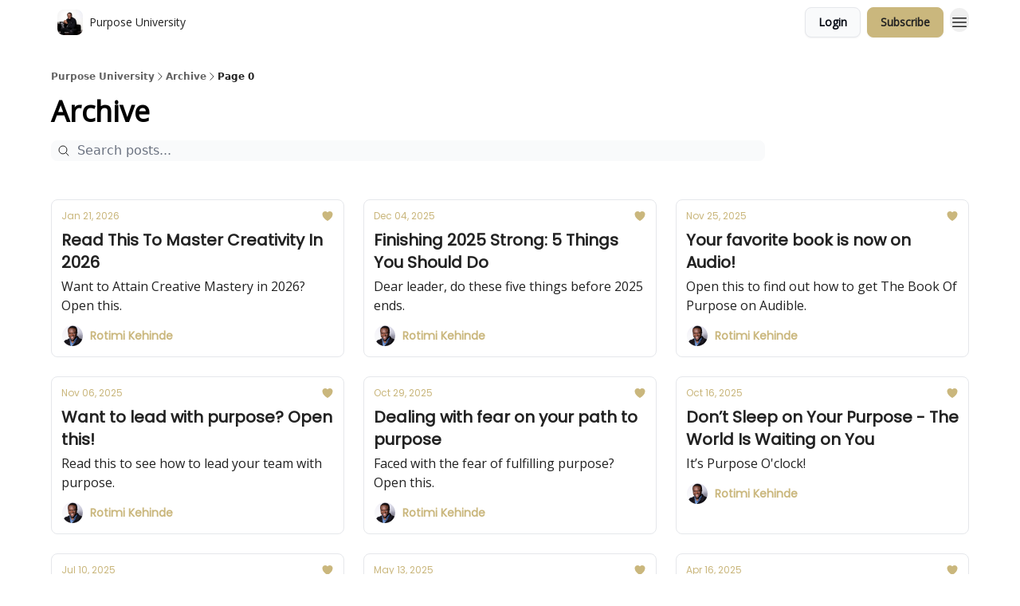

--- FILE ---
content_type: text/css; charset=UTF-8
request_url: https://rotimi.beehiiv.com/assets/root-5Hck6MNC.css
body_size: 15243
content:
*,:before,:after{--tw-border-spacing-x: 0;--tw-border-spacing-y: 0;--tw-translate-x: 0;--tw-translate-y: 0;--tw-rotate: 0;--tw-skew-x: 0;--tw-skew-y: 0;--tw-scale-x: 1;--tw-scale-y: 1;--tw-pan-x: ;--tw-pan-y: ;--tw-pinch-zoom: ;--tw-scroll-snap-strictness: proximity;--tw-gradient-from-position: ;--tw-gradient-via-position: ;--tw-gradient-to-position: ;--tw-ordinal: ;--tw-slashed-zero: ;--tw-numeric-figure: ;--tw-numeric-spacing: ;--tw-numeric-fraction: ;--tw-ring-inset: ;--tw-ring-offset-width: 0px;--tw-ring-offset-color: #fff;--tw-ring-color: rgb(59 130 246 / .5);--tw-ring-offset-shadow: 0 0 #0000;--tw-ring-shadow: 0 0 #0000;--tw-shadow: 0 0 #0000;--tw-shadow-colored: 0 0 #0000;--tw-blur: ;--tw-brightness: ;--tw-contrast: ;--tw-grayscale: ;--tw-hue-rotate: ;--tw-invert: ;--tw-saturate: ;--tw-sepia: ;--tw-drop-shadow: ;--tw-backdrop-blur: ;--tw-backdrop-brightness: ;--tw-backdrop-contrast: ;--tw-backdrop-grayscale: ;--tw-backdrop-hue-rotate: ;--tw-backdrop-invert: ;--tw-backdrop-opacity: ;--tw-backdrop-saturate: ;--tw-backdrop-sepia: ;--tw-contain-size: ;--tw-contain-layout: ;--tw-contain-paint: ;--tw-contain-style: }::backdrop{--tw-border-spacing-x: 0;--tw-border-spacing-y: 0;--tw-translate-x: 0;--tw-translate-y: 0;--tw-rotate: 0;--tw-skew-x: 0;--tw-skew-y: 0;--tw-scale-x: 1;--tw-scale-y: 1;--tw-pan-x: ;--tw-pan-y: ;--tw-pinch-zoom: ;--tw-scroll-snap-strictness: proximity;--tw-gradient-from-position: ;--tw-gradient-via-position: ;--tw-gradient-to-position: ;--tw-ordinal: ;--tw-slashed-zero: ;--tw-numeric-figure: ;--tw-numeric-spacing: ;--tw-numeric-fraction: ;--tw-ring-inset: ;--tw-ring-offset-width: 0px;--tw-ring-offset-color: #fff;--tw-ring-color: rgb(59 130 246 / .5);--tw-ring-offset-shadow: 0 0 #0000;--tw-ring-shadow: 0 0 #0000;--tw-shadow: 0 0 #0000;--tw-shadow-colored: 0 0 #0000;--tw-blur: ;--tw-brightness: ;--tw-contrast: ;--tw-grayscale: ;--tw-hue-rotate: ;--tw-invert: ;--tw-saturate: ;--tw-sepia: ;--tw-drop-shadow: ;--tw-backdrop-blur: ;--tw-backdrop-brightness: ;--tw-backdrop-contrast: ;--tw-backdrop-grayscale: ;--tw-backdrop-hue-rotate: ;--tw-backdrop-invert: ;--tw-backdrop-opacity: ;--tw-backdrop-saturate: ;--tw-backdrop-sepia: ;--tw-contain-size: ;--tw-contain-layout: ;--tw-contain-paint: ;--tw-contain-style: }*,:before,:after{box-sizing:border-box;border-width:0;border-style:solid;border-color:#e5e7eb}:before,:after{--tw-content: ""}html,:host{line-height:1.5;-webkit-text-size-adjust:100%;-moz-tab-size:4;tab-size:4;font-family:ui-sans-serif,system-ui,sans-serif,"Apple Color Emoji","Segoe UI Emoji",Segoe UI Symbol,"Noto Color Emoji";font-feature-settings:normal;font-variation-settings:normal;-webkit-tap-highlight-color:transparent}body{margin:0;line-height:inherit}hr{height:0;color:inherit;border-top-width:1px}abbr:where([title]){-webkit-text-decoration:underline dotted;text-decoration:underline dotted}h1,h2,h3,h4,h5,h6{font-size:inherit;font-weight:inherit}a{color:inherit;text-decoration:inherit}b,strong{font-weight:bolder}code,kbd,samp,pre{font-family:ui-monospace,SFMono-Regular,Menlo,Monaco,Consolas,Liberation Mono,Courier New,monospace;font-feature-settings:normal;font-variation-settings:normal;font-size:1em}small{font-size:80%}sub,sup{font-size:75%;line-height:0;position:relative;vertical-align:baseline}sub{bottom:-.25em}sup{top:-.5em}table{text-indent:0;border-color:inherit;border-collapse:collapse}button,input,optgroup,select,textarea{font-family:inherit;font-feature-settings:inherit;font-variation-settings:inherit;font-size:100%;font-weight:inherit;line-height:inherit;letter-spacing:inherit;color:inherit;margin:0;padding:0}button,select{text-transform:none}button,input:where([type=button]),input:where([type=reset]),input:where([type=submit]){-webkit-appearance:button;background-color:transparent;background-image:none}:-moz-focusring{outline:auto}:-moz-ui-invalid{box-shadow:none}progress{vertical-align:baseline}::-webkit-inner-spin-button,::-webkit-outer-spin-button{height:auto}[type=search]{-webkit-appearance:textfield;outline-offset:-2px}::-webkit-search-decoration{-webkit-appearance:none}::-webkit-file-upload-button{-webkit-appearance:button;font:inherit}summary{display:list-item}blockquote,dl,dd,h1,h2,h3,h4,h5,h6,hr,figure,p,pre{margin:0}fieldset{margin:0;padding:0}legend{padding:0}ol,ul,menu{list-style:none;margin:0;padding:0}dialog{padding:0}textarea{resize:vertical}input::-moz-placeholder,textarea::-moz-placeholder{opacity:1;color:#9ca3af}input::placeholder,textarea::placeholder{opacity:1;color:#9ca3af}button,[role=button]{cursor:pointer}:disabled{cursor:default}img,svg,video,canvas,audio,iframe,embed,object{display:block;vertical-align:middle}img,video{max-width:100%;height:auto}[hidden]:where(:not([hidden=until-found])){display:none}input:where([type=text]),input:where(:not([type])),input:where([type=email]),input:where([type=url]),input:where([type=password]),input:where([type=number]),input:where([type=date]),input:where([type=datetime-local]),input:where([type=month]),input:where([type=search]),input:where([type=tel]),input:where([type=time]),input:where([type=week]),select:where([multiple]),textarea,select{-webkit-appearance:none;-moz-appearance:none;appearance:none;background-color:#fff;border-color:#6b7280;border-width:1px;border-radius:0;padding:.5rem .75rem;font-size:1rem;line-height:1.5rem;--tw-shadow: 0 0 #0000}input:where([type=text]):focus,input:where(:not([type])):focus,input:where([type=email]):focus,input:where([type=url]):focus,input:where([type=password]):focus,input:where([type=number]):focus,input:where([type=date]):focus,input:where([type=datetime-local]):focus,input:where([type=month]):focus,input:where([type=search]):focus,input:where([type=tel]):focus,input:where([type=time]):focus,input:where([type=week]):focus,select:where([multiple]):focus,textarea:focus,select:focus{outline:2px solid transparent;outline-offset:2px;--tw-ring-inset: var(--tw-empty, );--tw-ring-offset-width: 0px;--tw-ring-offset-color: #fff;--tw-ring-color: #2563eb;--tw-ring-offset-shadow: var(--tw-ring-inset) 0 0 0 var(--tw-ring-offset-width) var(--tw-ring-offset-color);--tw-ring-shadow: var(--tw-ring-inset) 0 0 0 calc(1px + var(--tw-ring-offset-width)) var(--tw-ring-color);box-shadow:var(--tw-ring-offset-shadow),var(--tw-ring-shadow),var(--tw-shadow);border-color:#2563eb}input::-moz-placeholder,textarea::-moz-placeholder{color:#6b7280;opacity:1}input::placeholder,textarea::placeholder{color:#6b7280;opacity:1}::-webkit-datetime-edit-fields-wrapper{padding:0}::-webkit-date-and-time-value{min-height:1.5em;text-align:inherit}::-webkit-datetime-edit{display:inline-flex}::-webkit-datetime-edit,::-webkit-datetime-edit-year-field,::-webkit-datetime-edit-month-field,::-webkit-datetime-edit-day-field,::-webkit-datetime-edit-hour-field,::-webkit-datetime-edit-minute-field,::-webkit-datetime-edit-second-field,::-webkit-datetime-edit-millisecond-field,::-webkit-datetime-edit-meridiem-field{padding-top:0;padding-bottom:0}select{background-image:url("data:image/svg+xml,%3csvg xmlns='http://www.w3.org/2000/svg' fill='none' viewBox='0 0 20 20'%3e%3cpath stroke='%236b7280' stroke-linecap='round' stroke-linejoin='round' stroke-width='1.5' d='M6 8l4 4 4-4'/%3e%3c/svg%3e");background-position:right .5rem center;background-repeat:no-repeat;background-size:1.5em 1.5em;padding-right:2.5rem;-webkit-print-color-adjust:exact;print-color-adjust:exact}select:where([multiple]),select:where([size]:not([size="1"])){background-image:initial;background-position:initial;background-repeat:unset;background-size:initial;padding-right:.75rem;-webkit-print-color-adjust:unset;print-color-adjust:unset}input:where([type=checkbox]),input:where([type=radio]){-webkit-appearance:none;-moz-appearance:none;appearance:none;padding:0;-webkit-print-color-adjust:exact;print-color-adjust:exact;display:inline-block;vertical-align:middle;background-origin:border-box;-webkit-user-select:none;-moz-user-select:none;user-select:none;flex-shrink:0;height:1rem;width:1rem;color:#2563eb;background-color:#fff;border-color:#6b7280;border-width:1px;--tw-shadow: 0 0 #0000}input:where([type=checkbox]){border-radius:0}input:where([type=radio]){border-radius:100%}input:where([type=checkbox]):focus,input:where([type=radio]):focus{outline:2px solid transparent;outline-offset:2px;--tw-ring-inset: var(--tw-empty, );--tw-ring-offset-width: 2px;--tw-ring-offset-color: #fff;--tw-ring-color: #2563eb;--tw-ring-offset-shadow: var(--tw-ring-inset) 0 0 0 var(--tw-ring-offset-width) var(--tw-ring-offset-color);--tw-ring-shadow: var(--tw-ring-inset) 0 0 0 calc(2px + var(--tw-ring-offset-width)) var(--tw-ring-color);box-shadow:var(--tw-ring-offset-shadow),var(--tw-ring-shadow),var(--tw-shadow)}input:where([type=checkbox]):checked,input:where([type=radio]):checked{border-color:transparent;background-color:currentColor;background-size:100% 100%;background-position:center;background-repeat:no-repeat}input:where([type=checkbox]):checked{background-image:url("data:image/svg+xml,%3csvg viewBox='0 0 16 16' fill='white' xmlns='http://www.w3.org/2000/svg'%3e%3cpath d='M12.207 4.793a1 1 0 010 1.414l-5 5a1 1 0 01-1.414 0l-2-2a1 1 0 011.414-1.414L6.5 9.086l4.293-4.293a1 1 0 011.414 0z'/%3e%3c/svg%3e")}@media (forced-colors: active){input:where([type=checkbox]):checked{-webkit-appearance:auto;-moz-appearance:auto;appearance:auto}}input:where([type=radio]):checked{background-image:url("data:image/svg+xml,%3csvg viewBox='0 0 16 16' fill='white' xmlns='http://www.w3.org/2000/svg'%3e%3ccircle cx='8' cy='8' r='3'/%3e%3c/svg%3e")}@media (forced-colors: active){input:where([type=radio]):checked{-webkit-appearance:auto;-moz-appearance:auto;appearance:auto}}input:where([type=checkbox]):checked:hover,input:where([type=checkbox]):checked:focus,input:where([type=radio]):checked:hover,input:where([type=radio]):checked:focus{border-color:transparent;background-color:currentColor}input:where([type=checkbox]):indeterminate{background-image:url("data:image/svg+xml,%3csvg xmlns='http://www.w3.org/2000/svg' fill='none' viewBox='0 0 16 16'%3e%3cpath stroke='white' stroke-linecap='round' stroke-linejoin='round' stroke-width='2' d='M4 8h8'/%3e%3c/svg%3e");border-color:transparent;background-color:currentColor;background-size:100% 100%;background-position:center;background-repeat:no-repeat}@media (forced-colors: active){input:where([type=checkbox]):indeterminate{-webkit-appearance:auto;-moz-appearance:auto;appearance:auto}}input:where([type=checkbox]):indeterminate:hover,input:where([type=checkbox]):indeterminate:focus{border-color:transparent;background-color:currentColor}input:where([type=file]){background:unset;border-color:inherit;border-width:0;border-radius:0;padding:0;font-size:unset;line-height:inherit}input:where([type=file]):focus{outline:1px solid ButtonText;outline:1px auto -webkit-focus-ring-color}.container{width:100%}@media (min-width: 640px){.container{max-width:640px}}@media (min-width: 768px){.container{max-width:768px}}@media (min-width: 1024px){.container{max-width:1024px}}@media (min-width: 1280px){.container{max-width:1280px}}@media (min-width: 1536px){.container{max-width:1536px}}.sr-only{position:absolute;width:1px;height:1px;padding:0;margin:-1px;overflow:hidden;clip:rect(0,0,0,0);white-space:nowrap;border-width:0}.pointer-events-none{pointer-events:none}.pointer-events-auto{pointer-events:auto}.\!visible{visibility:visible!important}.visible{visibility:visible}.collapse{visibility:collapse}.static{position:static}.fixed{position:fixed}.absolute{position:absolute}.relative{position:relative}.sticky{position:sticky}.-inset-2{inset:-.5rem}.inset-0{inset:0}.inset-4{inset:1rem}.inset-x-0{left:0;right:0}.inset-y-0{top:0;bottom:0}.-left-0\.2{left:-.12rem}.-left-1\.5{left:-.375rem}.-left-4{left:-1rem}.-right-1{right:-.25rem}.-right-2{right:-.5rem}.-top-1{top:-.25rem}.-top-1\.5{top:-.375rem}.-top-2{top:-.5rem}.-top-3{top:-.75rem}.-top-4{top:-1rem}.-top-8{top:-2rem}.-top-\[1px\]{top:-1px}.bottom-0{bottom:0}.bottom-10{bottom:2.5rem}.bottom-2{bottom:.5rem}.bottom-4{bottom:1rem}.bottom-5{bottom:1.25rem}.left-0{left:0}.left-0\.5{left:.125rem}.left-1\/2{left:50%}.left-14{left:3.5rem}.left-2{left:.5rem}.left-3{left:.75rem}.left-36{left:9rem}.left-4{left:1rem}.left-6{left:1.5rem}.left-8{left:2rem}.left-\[14px\]{left:14px}.left-\[50\%\]{left:50%}.left-auto{left:auto}.right-0{right:0}.right-1\/2{right:50%}.right-2{right:.5rem}.right-3{right:.75rem}.right-4{right:1rem}.right-6{right:1.5rem}.right-\[--modal-close-button-placement-right\]{right:var(--modal-close-button-placement-right)}.right-\[2px\]{right:2px}.top-0{top:0}.top-0\.5{top:.125rem}.top-1{top:.25rem}.top-1\/2{top:50%}.top-10{top:2.5rem}.top-12{top:3rem}.top-14{top:3.5rem}.top-16{top:4rem}.top-2{top:.5rem}.top-2\.5{top:.625rem}.top-28{top:7rem}.top-3{top:.75rem}.top-4{top:1rem}.top-40{top:10rem}.top-6{top:1.5rem}.top-7{top:1.75rem}.top-\[--modal-close-button-placement-top\]{top:var(--modal-close-button-placement-top)}.top-\[1\.5px\]{top:1.5px}.top-\[1px\]{top:1px}.top-\[38px\]{top:38px}.top-\[3px\]{top:3px}.top-\[50\%\]{top:50%}.top-\[64px\]{top:64px}.top-auto{top:auto}.isolate{isolation:isolate}.\!z-\[999\]{z-index:999!important}.-z-10{z-index:-10}.z-0{z-index:0}.z-10{z-index:10}.z-20{z-index:20}.z-40{z-index:40}.z-50{z-index:50}.z-\[999\]{z-index:999}.order-1{order:1}.order-2{order:2}.order-first{order:-9999}.order-last{order:9999}.col-span-1{grid-column:span 1 / span 1}.col-span-10{grid-column:span 10 / span 10}.col-span-11{grid-column:span 11 / span 11}.col-span-12{grid-column:span 12 / span 12}.col-span-2{grid-column:span 2 / span 2}.col-span-3{grid-column:span 3 / span 3}.col-span-4{grid-column:span 4 / span 4}.col-span-5{grid-column:span 5 / span 5}.col-span-6{grid-column:span 6 / span 6}.col-span-7{grid-column:span 7 / span 7}.col-span-8{grid-column:span 8 / span 8}.col-span-9{grid-column:span 9 / span 9}.-m-4{margin:-1rem}.m-0{margin:0}.m-6{margin:1.5rem}.m-auto{margin:auto}.-mx-6{margin-left:-1.5rem;margin-right:-1.5rem}.mx-0{margin-left:0;margin-right:0}.mx-2{margin-left:.5rem;margin-right:.5rem}.mx-4{margin-left:1rem;margin-right:1rem}.mx-6{margin-left:1.5rem;margin-right:1.5rem}.mx-auto{margin-left:auto;margin-right:auto}.my-2\.5{margin-top:.625rem;margin-bottom:.625rem}.my-4{margin-top:1rem;margin-bottom:1rem}.my-5{margin-top:1.25rem;margin-bottom:1.25rem}.my-8{margin-top:2rem;margin-bottom:2rem}.my-auto{margin-top:auto;margin-bottom:auto}.-mb-0\.5{margin-bottom:-.125rem}.-mb-2{margin-bottom:-.5rem}.-mb-6{margin-bottom:-1.5rem}.-ml-4{margin-left:-1rem}.-ml-6{margin-left:-1.5rem}.-mr-1{margin-right:-.25rem}.-mr-2{margin-right:-.5rem}.-mt-0\.5{margin-top:-.125rem}.-mt-1{margin-top:-.25rem}.-mt-10{margin-top:-2.5rem}.-mt-2{margin-top:-.5rem}.-mt-32{margin-top:-8rem}.-mt-\[1px\]{margin-top:-1px}.mb-0{margin-bottom:0}.mb-0\.5{margin-bottom:.125rem}.mb-1{margin-bottom:.25rem}.mb-10{margin-bottom:2.5rem}.mb-12{margin-bottom:3rem}.mb-16{margin-bottom:4rem}.mb-2{margin-bottom:.5rem}.mb-20{margin-bottom:5rem}.mb-3{margin-bottom:.75rem}.mb-4{margin-bottom:1rem}.mb-40{margin-bottom:10rem}.mb-6{margin-bottom:1.5rem}.mb-8{margin-bottom:2rem}.ml-0{margin-left:0}.ml-0\.5{margin-left:.125rem}.ml-1{margin-left:.25rem}.ml-2{margin-left:.5rem}.ml-3{margin-left:.75rem}.ml-4{margin-left:1rem}.ml-6{margin-left:1.5rem}.ml-7{margin-left:1.75rem}.ml-auto{margin-left:auto}.mr-0{margin-right:0}.mr-0\.5{margin-right:.125rem}.mr-1{margin-right:.25rem}.mr-1\.5{margin-right:.375rem}.mr-2{margin-right:.5rem}.mr-3{margin-right:.75rem}.mr-4{margin-right:1rem}.mr-auto{margin-right:auto}.mt-0{margin-top:0}.mt-0\.5{margin-top:.125rem}.mt-1{margin-top:.25rem}.mt-1\.5{margin-top:.375rem}.mt-10{margin-top:2.5rem}.mt-12{margin-top:3rem}.mt-16{margin-top:4rem}.mt-2{margin-top:.5rem}.mt-3{margin-top:.75rem}.mt-4{margin-top:1rem}.mt-6{margin-top:1.5rem}.mt-8{margin-top:2rem}.mt-\[2px\]{margin-top:2px}.mt-auto{margin-top:auto}.box-border{box-sizing:border-box}.line-clamp-1{overflow:hidden;display:-webkit-box;-webkit-box-orient:vertical;-webkit-line-clamp:1}.line-clamp-2{overflow:hidden;display:-webkit-box;-webkit-box-orient:vertical;-webkit-line-clamp:2}.line-clamp-3{overflow:hidden;display:-webkit-box;-webkit-box-orient:vertical;-webkit-line-clamp:3}.line-clamp-4{overflow:hidden;display:-webkit-box;-webkit-box-orient:vertical;-webkit-line-clamp:4}.line-clamp-none{overflow:visible;display:block;-webkit-box-orient:horizontal;-webkit-line-clamp:none}.block{display:block}.inline-block{display:inline-block}.inline{display:inline}.flex{display:flex}.inline-flex{display:inline-flex}.table{display:table}.grid{display:grid}.inline-grid{display:inline-grid}.contents{display:contents}.hidden{display:none}.aspect-\[16\/9\]{aspect-ratio:16/9}.aspect-social{aspect-ratio:1.9 / 1}.h-0{height:0px}.h-0\.5{height:.125rem}.h-1{height:.25rem}.h-1\.5{height:.375rem}.h-10{height:2.5rem}.h-11{height:2.75rem}.h-12{height:3rem}.h-128{height:32rem}.h-14{height:3.5rem}.h-16{height:4rem}.h-2{height:.5rem}.h-2\.5{height:.625rem}.h-20{height:5rem}.h-24{height:6rem}.h-28{height:7rem}.h-3{height:.75rem}.h-3\.5{height:.875rem}.h-3\/4{height:75%}.h-32{height:8rem}.h-36{height:9rem}.h-4{height:1rem}.h-40{height:10rem}.h-5{height:1.25rem}.h-6{height:1.5rem}.h-60{height:15rem}.h-7{height:1.75rem}.h-8{height:2rem}.h-80{height:20rem}.h-9{height:2.25rem}.h-96{height:24rem}.h-\[108px\]{height:108px}.h-\[132px\]{height:132px}.h-\[162px\]{height:162px}.h-\[1px\]{height:1px}.h-\[22px\]{height:22px}.h-\[36px\]{height:36px}.h-\[380px\]{height:380px}.h-\[40px\]{height:40px}.h-\[45px\]{height:45px}.h-\[56px\]{height:56px}.h-\[75px\]{height:75px}.h-\[calc\(100\%-45px\)\]{height:calc(100% - 45px)}.h-auto{height:auto}.h-fit{height:-moz-fit-content;height:fit-content}.h-full{height:100%}.h-px{height:1px}.h-screen{height:100vh}.max-h-60{max-height:15rem}.max-h-80{max-height:20rem}.max-h-full{max-height:100%}.min-h-0{min-height:0px}.min-h-40{min-height:10rem}.min-h-\[25px\]{min-height:25px}.min-h-\[475px\]{min-height:475px}.min-h-\[50vh\]{min-height:50vh}.min-h-\[600px\]{min-height:600px}.min-h-\[75px\]{min-height:75px}.min-h-\[92px\]{min-height:92px}.min-h-full{min-height:100%}.min-h-screen{min-height:100vh}.w-0{width:0px}.w-0\.5{width:.125rem}.w-1{width:.25rem}.w-1\/2{width:50%}.w-1\/3{width:33.333333%}.w-10{width:2.5rem}.w-10\/12{width:83.333333%}.w-11{width:2.75rem}.w-12{width:3rem}.w-14{width:3.5rem}.w-16{width:4rem}.w-2{width:.5rem}.w-2\.5{width:.625rem}.w-2\/3{width:66.666667%}.w-20{width:5rem}.w-24{width:6rem}.w-28{width:7rem}.w-3{width:.75rem}.w-3\.5{width:.875rem}.w-3\/4{width:75%}.w-3\/5{width:60%}.w-32{width:8rem}.w-36{width:9rem}.w-4{width:1rem}.w-40{width:10rem}.w-48{width:12rem}.w-5{width:1.25rem}.w-56{width:14rem}.w-6{width:1.5rem}.w-60{width:15rem}.w-64{width:16rem}.w-7{width:1.75rem}.w-72{width:18rem}.w-8{width:2rem}.w-80{width:20rem}.w-9{width:2.25rem}.w-96{width:24rem}.w-\[100px\]{width:100px}.w-\[132px\]{width:132px}.w-\[180px\]{width:180px}.w-\[22px\]{width:22px}.w-\[250px\]{width:250px}.w-\[300px\]{width:300px}.w-\[360px\]{width:360px}.w-\[380px\]{width:380px}.w-\[40px\]{width:40px}.w-\[45px\]{width:45px}.w-\[56px\]{width:56px}.w-\[700px\]{width:700px}.w-\[75px\]{width:75px}.w-\[95\%\]{width:95%}.w-\[calc\(100\%\+3rem\)\]{width:calc(100% + 3rem)}.w-auto{width:auto}.w-fit{width:-moz-fit-content;width:fit-content}.w-full{width:100%}.w-max{width:-moz-max-content;width:max-content}.w-px{width:1px}.w-screen{width:100vw}.min-w-0{min-width:0px}.min-w-24{min-width:6rem}.min-w-36{min-width:9rem}.min-w-40{min-width:10rem}.min-w-48{min-width:12rem}.min-w-\[2\.5rem\]{min-width:2.5rem}.min-w-\[250px\]{min-width:250px}.max-w-2xl{max-width:42rem}.max-w-3xl{max-width:48rem}.max-w-4xl{max-width:56rem}.max-w-5xl{max-width:64rem}.max-w-6xl{max-width:72rem}.max-w-\[180px\]{max-width:180px}.max-w-\[325px\]{max-width:325px}.max-w-\[520px\]{max-width:520px}.max-w-\[800px\]{max-width:800px}.max-w-full{max-width:100%}.max-w-lg{max-width:32rem}.max-w-max{max-width:-moz-max-content;max-width:max-content}.max-w-md{max-width:28rem}.max-w-none{max-width:none}.max-w-screen-lg{max-width:1024px}.max-w-sm{max-width:24rem}.max-w-xl{max-width:36rem}.max-w-xs{max-width:20rem}.flex-1{flex:1 1 0%}.flex-auto{flex:1 1 auto}.flex-none{flex:none}.flex-shrink{flex-shrink:1}.flex-shrink-0{flex-shrink:0}.shrink{flex-shrink:1}.shrink-0{flex-shrink:0}.flex-grow,.grow{flex-grow:1}.grow-0{flex-grow:0}.basis-0{flex-basis:0px}.border-collapse{border-collapse:collapse}.origin-top-left{transform-origin:top left}.origin-top-right{transform-origin:top right}.\!translate-y-\[0\%\]{--tw-translate-y: 0% !important;transform:translate(var(--tw-translate-x),var(--tw-translate-y)) rotate(var(--tw-rotate)) skew(var(--tw-skew-x)) skewY(var(--tw-skew-y)) scaleX(var(--tw-scale-x)) scaleY(var(--tw-scale-y))!important}.-translate-x-1\/2{--tw-translate-x: -50%;transform:translate(var(--tw-translate-x),var(--tw-translate-y)) rotate(var(--tw-rotate)) skew(var(--tw-skew-x)) skewY(var(--tw-skew-y)) scaleX(var(--tw-scale-x)) scaleY(var(--tw-scale-y))}.-translate-y-1\/2{--tw-translate-y: -50%;transform:translate(var(--tw-translate-x),var(--tw-translate-y)) rotate(var(--tw-rotate)) skew(var(--tw-skew-x)) skewY(var(--tw-skew-y)) scaleX(var(--tw-scale-x)) scaleY(var(--tw-scale-y))}.-translate-y-2{--tw-translate-y: -.5rem;transform:translate(var(--tw-translate-x),var(--tw-translate-y)) rotate(var(--tw-rotate)) skew(var(--tw-skew-x)) skewY(var(--tw-skew-y)) scaleX(var(--tw-scale-x)) scaleY(var(--tw-scale-y))}.-translate-y-3\/4{--tw-translate-y: -75%;transform:translate(var(--tw-translate-x),var(--tw-translate-y)) rotate(var(--tw-rotate)) skew(var(--tw-skew-x)) skewY(var(--tw-skew-y)) scaleX(var(--tw-scale-x)) scaleY(var(--tw-scale-y))}.-translate-y-\[100\%\]{--tw-translate-y: -100%;transform:translate(var(--tw-translate-x),var(--tw-translate-y)) rotate(var(--tw-rotate)) skew(var(--tw-skew-x)) skewY(var(--tw-skew-y)) scaleX(var(--tw-scale-x)) scaleY(var(--tw-scale-y))}.translate-x-0{--tw-translate-x: 0px;transform:translate(var(--tw-translate-x),var(--tw-translate-y)) rotate(var(--tw-rotate)) skew(var(--tw-skew-x)) skewY(var(--tw-skew-y)) scaleX(var(--tw-scale-x)) scaleY(var(--tw-scale-y))}.translate-x-1\/2{--tw-translate-x: 50%;transform:translate(var(--tw-translate-x),var(--tw-translate-y)) rotate(var(--tw-rotate)) skew(var(--tw-skew-x)) skewY(var(--tw-skew-y)) scaleX(var(--tw-scale-x)) scaleY(var(--tw-scale-y))}.translate-x-5{--tw-translate-x: 1.25rem;transform:translate(var(--tw-translate-x),var(--tw-translate-y)) rotate(var(--tw-rotate)) skew(var(--tw-skew-x)) skewY(var(--tw-skew-y)) scaleX(var(--tw-scale-x)) scaleY(var(--tw-scale-y))}.translate-x-\[-50\%\]{--tw-translate-x: -50%;transform:translate(var(--tw-translate-x),var(--tw-translate-y)) rotate(var(--tw-rotate)) skew(var(--tw-skew-x)) skewY(var(--tw-skew-y)) scaleX(var(--tw-scale-x)) scaleY(var(--tw-scale-y))}.translate-x-\[22px\]{--tw-translate-x: 22px;transform:translate(var(--tw-translate-x),var(--tw-translate-y)) rotate(var(--tw-rotate)) skew(var(--tw-skew-x)) skewY(var(--tw-skew-y)) scaleX(var(--tw-scale-x)) scaleY(var(--tw-scale-y))}.translate-x-\[2px\]{--tw-translate-x: 2px;transform:translate(var(--tw-translate-x),var(--tw-translate-y)) rotate(var(--tw-rotate)) skew(var(--tw-skew-x)) skewY(var(--tw-skew-y)) scaleX(var(--tw-scale-x)) scaleY(var(--tw-scale-y))}.translate-x-full{--tw-translate-x: 100%;transform:translate(var(--tw-translate-x),var(--tw-translate-y)) rotate(var(--tw-rotate)) skew(var(--tw-skew-x)) skewY(var(--tw-skew-y)) scaleX(var(--tw-scale-x)) scaleY(var(--tw-scale-y))}.translate-y-0{--tw-translate-y: 0px;transform:translate(var(--tw-translate-x),var(--tw-translate-y)) rotate(var(--tw-rotate)) skew(var(--tw-skew-x)) skewY(var(--tw-skew-y)) scaleX(var(--tw-scale-x)) scaleY(var(--tw-scale-y))}.translate-y-1\/2{--tw-translate-y: 50%;transform:translate(var(--tw-translate-x),var(--tw-translate-y)) rotate(var(--tw-rotate)) skew(var(--tw-skew-x)) skewY(var(--tw-skew-y)) scaleX(var(--tw-scale-x)) scaleY(var(--tw-scale-y))}.translate-y-3\/4{--tw-translate-y: 75%;transform:translate(var(--tw-translate-x),var(--tw-translate-y)) rotate(var(--tw-rotate)) skew(var(--tw-skew-x)) skewY(var(--tw-skew-y)) scaleX(var(--tw-scale-x)) scaleY(var(--tw-scale-y))}.translate-y-4{--tw-translate-y: 1rem;transform:translate(var(--tw-translate-x),var(--tw-translate-y)) rotate(var(--tw-rotate)) skew(var(--tw-skew-x)) skewY(var(--tw-skew-y)) scaleX(var(--tw-scale-x)) scaleY(var(--tw-scale-y))}.translate-y-\[-50\%\]{--tw-translate-y: -50%;transform:translate(var(--tw-translate-x),var(--tw-translate-y)) rotate(var(--tw-rotate)) skew(var(--tw-skew-x)) skewY(var(--tw-skew-y)) scaleX(var(--tw-scale-x)) scaleY(var(--tw-scale-y))}.translate-y-full{--tw-translate-y: 100%;transform:translate(var(--tw-translate-x),var(--tw-translate-y)) rotate(var(--tw-rotate)) skew(var(--tw-skew-x)) skewY(var(--tw-skew-y)) scaleX(var(--tw-scale-x)) scaleY(var(--tw-scale-y))}.rotate-0{--tw-rotate: 0deg;transform:translate(var(--tw-translate-x),var(--tw-translate-y)) rotate(var(--tw-rotate)) skew(var(--tw-skew-x)) skewY(var(--tw-skew-y)) scaleX(var(--tw-scale-x)) scaleY(var(--tw-scale-y))}.rotate-180{--tw-rotate: 180deg;transform:translate(var(--tw-translate-x),var(--tw-translate-y)) rotate(var(--tw-rotate)) skew(var(--tw-skew-x)) skewY(var(--tw-skew-y)) scaleX(var(--tw-scale-x)) scaleY(var(--tw-scale-y))}.scale-100{--tw-scale-x: 1;--tw-scale-y: 1;transform:translate(var(--tw-translate-x),var(--tw-translate-y)) rotate(var(--tw-rotate)) skew(var(--tw-skew-x)) skewY(var(--tw-skew-y)) scaleX(var(--tw-scale-x)) scaleY(var(--tw-scale-y))}.scale-95{--tw-scale-x: .95;--tw-scale-y: .95;transform:translate(var(--tw-translate-x),var(--tw-translate-y)) rotate(var(--tw-rotate)) skew(var(--tw-skew-x)) skewY(var(--tw-skew-y)) scaleX(var(--tw-scale-x)) scaleY(var(--tw-scale-y))}.transform{transform:translate(var(--tw-translate-x),var(--tw-translate-y)) rotate(var(--tw-rotate)) skew(var(--tw-skew-x)) skewY(var(--tw-skew-y)) scaleX(var(--tw-scale-x)) scaleY(var(--tw-scale-y))}@keyframes caret-blink{0%,70%,to{opacity:1}20%,50%{opacity:0}}.animate-caret-blink{animation:caret-blink 1.2s ease-out infinite}@keyframes pulse{50%{opacity:.5}}.animate-pulse{animation:pulse 2s cubic-bezier(.4,0,.6,1) infinite}@keyframes spin{to{transform:rotate(360deg)}}.animate-spin{animation:spin 1s linear infinite}.cursor-default{cursor:default}.cursor-not-allowed{cursor:not-allowed}.cursor-pointer{cursor:pointer}.cursor-text{cursor:text}.cursor-wait{cursor:wait}.select-none{-webkit-user-select:none;-moz-user-select:none;user-select:none}.resize-none{resize:none}.resize{resize:both}.list-inside{list-style-position:inside}.list-decimal{list-style-type:decimal}.list-disc{list-style-type:disc}.list-none{list-style-type:none}.grid-cols-1{grid-template-columns:repeat(1,minmax(0,1fr))}.grid-cols-10{grid-template-columns:repeat(10,minmax(0,1fr))}.grid-cols-11{grid-template-columns:repeat(11,minmax(0,1fr))}.grid-cols-12{grid-template-columns:repeat(12,minmax(0,1fr))}.grid-cols-2{grid-template-columns:repeat(2,minmax(0,1fr))}.grid-cols-3{grid-template-columns:repeat(3,minmax(0,1fr))}.grid-cols-4{grid-template-columns:repeat(4,minmax(0,1fr))}.grid-cols-5{grid-template-columns:repeat(5,minmax(0,1fr))}.grid-cols-6{grid-template-columns:repeat(6,minmax(0,1fr))}.grid-cols-7{grid-template-columns:repeat(7,minmax(0,1fr))}.grid-cols-8{grid-template-columns:repeat(8,minmax(0,1fr))}.grid-cols-9{grid-template-columns:repeat(9,minmax(0,1fr))}.grid-rows-2{grid-template-rows:repeat(2,minmax(0,1fr))}.flex-row{flex-direction:row}.flex-row-reverse{flex-direction:row-reverse}.flex-col{flex-direction:column}.flex-col-reverse{flex-direction:column-reverse}.flex-wrap{flex-wrap:wrap}.flex-wrap-reverse{flex-wrap:wrap-reverse}.items-start{align-items:flex-start}.items-end{align-items:flex-end}.items-center{align-items:center}.items-stretch{align-items:stretch}.\!justify-start{justify-content:flex-start!important}.justify-start{justify-content:flex-start}.justify-end{justify-content:flex-end}.justify-center{justify-content:center}.justify-between{justify-content:space-between}.gap-0{gap:0px}.gap-1{gap:.25rem}.gap-1\.5{gap:.375rem}.gap-10{gap:2.5rem}.gap-11{gap:2.75rem}.gap-12{gap:3rem}.gap-128{gap:32rem}.gap-14{gap:3.5rem}.gap-144{gap:36rem}.gap-16{gap:4rem}.gap-2{gap:.5rem}.gap-2\.5{gap:.625rem}.gap-20{gap:5rem}.gap-24{gap:6rem}.gap-28{gap:7rem}.gap-3{gap:.75rem}.gap-3\.5{gap:.875rem}.gap-32{gap:8rem}.gap-36{gap:9rem}.gap-4{gap:1rem}.gap-40{gap:10rem}.gap-44{gap:11rem}.gap-48{gap:12rem}.gap-5{gap:1.25rem}.gap-52{gap:13rem}.gap-56{gap:14rem}.gap-6{gap:1.5rem}.gap-60{gap:15rem}.gap-64{gap:16rem}.gap-7{gap:1.75rem}.gap-72{gap:18rem}.gap-8{gap:2rem}.gap-80{gap:20rem}.gap-9{gap:2.25rem}.gap-96{gap:24rem}.gap-\[10px\]{gap:10px}.gap-\[30px\]{gap:30px}.gap-\[5px\]{gap:5px}.gap-x-0\.5{-moz-column-gap:.125rem;column-gap:.125rem}.gap-x-1{-moz-column-gap:.25rem;column-gap:.25rem}.gap-x-2{-moz-column-gap:.5rem;column-gap:.5rem}.gap-x-3{-moz-column-gap:.75rem;column-gap:.75rem}.gap-x-4{-moz-column-gap:1rem;column-gap:1rem}.gap-y-0{row-gap:0px}.gap-y-0\.5{row-gap:.125rem}.gap-y-1{row-gap:.25rem}.gap-y-2{row-gap:.5rem}.gap-y-3{row-gap:.75rem}.gap-y-4{row-gap:1rem}.gap-y-6{row-gap:1.5rem}.-space-x-1>:not([hidden])~:not([hidden]){--tw-space-x-reverse: 0;margin-right:calc(-.25rem * var(--tw-space-x-reverse));margin-left:calc(-.25rem * calc(1 - var(--tw-space-x-reverse)))}.-space-x-1\.5>:not([hidden])~:not([hidden]){--tw-space-x-reverse: 0;margin-right:calc(-.375rem * var(--tw-space-x-reverse));margin-left:calc(-.375rem * calc(1 - var(--tw-space-x-reverse)))}.space-x-0>:not([hidden])~:not([hidden]){--tw-space-x-reverse: 0;margin-right:calc(0px * var(--tw-space-x-reverse));margin-left:calc(0px * calc(1 - var(--tw-space-x-reverse)))}.space-x-0\.5>:not([hidden])~:not([hidden]){--tw-space-x-reverse: 0;margin-right:calc(.125rem * var(--tw-space-x-reverse));margin-left:calc(.125rem * calc(1 - var(--tw-space-x-reverse)))}.space-x-1>:not([hidden])~:not([hidden]){--tw-space-x-reverse: 0;margin-right:calc(.25rem * var(--tw-space-x-reverse));margin-left:calc(.25rem * calc(1 - var(--tw-space-x-reverse)))}.space-x-2>:not([hidden])~:not([hidden]){--tw-space-x-reverse: 0;margin-right:calc(.5rem * var(--tw-space-x-reverse));margin-left:calc(.5rem * calc(1 - var(--tw-space-x-reverse)))}.space-x-3>:not([hidden])~:not([hidden]){--tw-space-x-reverse: 0;margin-right:calc(.75rem * var(--tw-space-x-reverse));margin-left:calc(.75rem * calc(1 - var(--tw-space-x-reverse)))}.space-x-4>:not([hidden])~:not([hidden]){--tw-space-x-reverse: 0;margin-right:calc(1rem * var(--tw-space-x-reverse));margin-left:calc(1rem * calc(1 - var(--tw-space-x-reverse)))}.space-x-5>:not([hidden])~:not([hidden]){--tw-space-x-reverse: 0;margin-right:calc(1.25rem * var(--tw-space-x-reverse));margin-left:calc(1.25rem * calc(1 - var(--tw-space-x-reverse)))}.space-x-6>:not([hidden])~:not([hidden]){--tw-space-x-reverse: 0;margin-right:calc(1.5rem * var(--tw-space-x-reverse));margin-left:calc(1.5rem * calc(1 - var(--tw-space-x-reverse)))}.space-x-8>:not([hidden])~:not([hidden]){--tw-space-x-reverse: 0;margin-right:calc(2rem * var(--tw-space-x-reverse));margin-left:calc(2rem * calc(1 - var(--tw-space-x-reverse)))}.space-y-0>:not([hidden])~:not([hidden]){--tw-space-y-reverse: 0;margin-top:calc(0px * calc(1 - var(--tw-space-y-reverse)));margin-bottom:calc(0px * var(--tw-space-y-reverse))}.space-y-0\.5>:not([hidden])~:not([hidden]){--tw-space-y-reverse: 0;margin-top:calc(.125rem * calc(1 - var(--tw-space-y-reverse)));margin-bottom:calc(.125rem * var(--tw-space-y-reverse))}.space-y-1>:not([hidden])~:not([hidden]){--tw-space-y-reverse: 0;margin-top:calc(.25rem * calc(1 - var(--tw-space-y-reverse)));margin-bottom:calc(.25rem * var(--tw-space-y-reverse))}.space-y-1\.5>:not([hidden])~:not([hidden]){--tw-space-y-reverse: 0;margin-top:calc(.375rem * calc(1 - var(--tw-space-y-reverse)));margin-bottom:calc(.375rem * var(--tw-space-y-reverse))}.space-y-10>:not([hidden])~:not([hidden]){--tw-space-y-reverse: 0;margin-top:calc(2.5rem * calc(1 - var(--tw-space-y-reverse)));margin-bottom:calc(2.5rem * var(--tw-space-y-reverse))}.space-y-12>:not([hidden])~:not([hidden]){--tw-space-y-reverse: 0;margin-top:calc(3rem * calc(1 - var(--tw-space-y-reverse)));margin-bottom:calc(3rem * var(--tw-space-y-reverse))}.space-y-2>:not([hidden])~:not([hidden]){--tw-space-y-reverse: 0;margin-top:calc(.5rem * calc(1 - var(--tw-space-y-reverse)));margin-bottom:calc(.5rem * var(--tw-space-y-reverse))}.space-y-2\.5>:not([hidden])~:not([hidden]){--tw-space-y-reverse: 0;margin-top:calc(.625rem * calc(1 - var(--tw-space-y-reverse)));margin-bottom:calc(.625rem * var(--tw-space-y-reverse))}.space-y-3>:not([hidden])~:not([hidden]){--tw-space-y-reverse: 0;margin-top:calc(.75rem * calc(1 - var(--tw-space-y-reverse)));margin-bottom:calc(.75rem * var(--tw-space-y-reverse))}.space-y-4>:not([hidden])~:not([hidden]){--tw-space-y-reverse: 0;margin-top:calc(1rem * calc(1 - var(--tw-space-y-reverse)));margin-bottom:calc(1rem * var(--tw-space-y-reverse))}.space-y-6>:not([hidden])~:not([hidden]){--tw-space-y-reverse: 0;margin-top:calc(1.5rem * calc(1 - var(--tw-space-y-reverse)));margin-bottom:calc(1.5rem * var(--tw-space-y-reverse))}.space-y-8>:not([hidden])~:not([hidden]){--tw-space-y-reverse: 0;margin-top:calc(2rem * calc(1 - var(--tw-space-y-reverse)));margin-bottom:calc(2rem * var(--tw-space-y-reverse))}.divide-y>:not([hidden])~:not([hidden]){--tw-divide-y-reverse: 0;border-top-width:calc(1px * calc(1 - var(--tw-divide-y-reverse)));border-bottom-width:calc(1px * var(--tw-divide-y-reverse))}.divide-gray-100>:not([hidden])~:not([hidden]){--tw-divide-opacity: 1;border-color:rgb(243 244 246 / var(--tw-divide-opacity, 1))}.divide-gray-200>:not([hidden])~:not([hidden]){--tw-divide-opacity: 1;border-color:rgb(229 231 235 / var(--tw-divide-opacity, 1))}.divide-gray-50>:not([hidden])~:not([hidden]){--tw-divide-opacity: 1;border-color:rgb(249 250 251 / var(--tw-divide-opacity, 1))}.divide-opacity-20>:not([hidden])~:not([hidden]){--tw-divide-opacity: .2}.overflow-auto{overflow:auto}.overflow-hidden{overflow:hidden}.overflow-clip{overflow:clip}.overflow-visible{overflow:visible}.overflow-scroll{overflow:scroll}.\!overflow-x-auto{overflow-x:auto!important}.overflow-x-auto{overflow-x:auto}.overflow-y-auto{overflow-y:auto}.overflow-x-hidden{overflow-x:hidden}.overflow-y-hidden{overflow-y:hidden}.overflow-y-scroll{overflow-y:scroll}.truncate{overflow:hidden;text-overflow:ellipsis;white-space:nowrap}.text-ellipsis{text-overflow:ellipsis}.whitespace-normal{white-space:normal}.whitespace-nowrap{white-space:nowrap}.whitespace-pre-line{white-space:pre-line}.whitespace-pre-wrap{white-space:pre-wrap}.break-normal{overflow-wrap:normal;word-break:normal}.break-words{overflow-wrap:break-word}.break-all{word-break:break-all}.\!rounded-md{border-radius:.375rem!important}.rounded{border-radius:.25rem}.rounded-2xl{border-radius:1rem}.rounded-3xl{border-radius:1.5rem}.rounded-4xl{border-radius:2rem}.rounded-\[--site-theme-border-radius\]{border-radius:var(--site-theme-border-radius)}.rounded-\[5px\]{border-radius:5px}.rounded-\[var\(--tag-border-radius\)\]{border-radius:var(--tag-border-radius)}.rounded-full{border-radius:9999px}.rounded-lg{border-radius:.5rem}.rounded-md{border-radius:.375rem}.rounded-none{border-radius:0}.rounded-sm{border-radius:.125rem}.rounded-wt{border-radius:var(--wt-border-radius)}.rounded-xl{border-radius:.75rem}.rounded-b-2xl{border-bottom-right-radius:1rem;border-bottom-left-radius:1rem}.rounded-b-lg{border-bottom-right-radius:.5rem;border-bottom-left-radius:.5rem}.rounded-b-md{border-bottom-right-radius:.375rem;border-bottom-left-radius:.375rem}.rounded-b-xl{border-bottom-right-radius:.75rem;border-bottom-left-radius:.75rem}.rounded-l-md{border-top-left-radius:.375rem;border-bottom-left-radius:.375rem}.rounded-l-sm{border-top-left-radius:.125rem;border-bottom-left-radius:.125rem}.rounded-l-wt{border-top-left-radius:var(--wt-border-radius);border-bottom-left-radius:var(--wt-border-radius)}.rounded-r-md{border-top-right-radius:.375rem;border-bottom-right-radius:.375rem}.rounded-r-wt{border-top-right-radius:var(--wt-border-radius);border-bottom-right-radius:var(--wt-border-radius)}.rounded-t-2xl{border-top-left-radius:1rem;border-top-right-radius:1rem}.rounded-t-lg{border-top-left-radius:.5rem;border-top-right-radius:.5rem}.rounded-t-md{border-top-left-radius:.375rem;border-top-right-radius:.375rem}.rounded-t-wt{border-top-left-radius:var(--wt-border-radius);border-top-right-radius:var(--wt-border-radius)}.rounded-t-xl{border-top-left-radius:.75rem;border-top-right-radius:.75rem}.rounded-bl{border-bottom-left-radius:.25rem}.border{border-width:1px}.border-0{border-width:0px}.border-2{border-width:2px}.border-4{border-width:4px}.border-8{border-width:8px}.border-x{border-left-width:1px;border-right-width:1px}.border-x-2{border-left-width:2px;border-right-width:2px}.border-x-4{border-left-width:4px;border-right-width:4px}.border-x-8{border-left-width:8px;border-right-width:8px}.border-y{border-top-width:1px;border-bottom-width:1px}.border-y-2{border-top-width:2px;border-bottom-width:2px}.border-y-4{border-top-width:4px;border-bottom-width:4px}.border-y-8{border-top-width:8px;border-bottom-width:8px}.border-b{border-bottom-width:1px}.border-b-2{border-bottom-width:2px}.border-b-4{border-bottom-width:4px}.border-b-8{border-bottom-width:8px}.border-l{border-left-width:1px}.border-l-2{border-left-width:2px}.border-l-4{border-left-width:4px}.border-l-8{border-left-width:8px}.border-r{border-right-width:1px}.border-r-0{border-right-width:0px}.border-r-2{border-right-width:2px}.border-r-4{border-right-width:4px}.border-r-8{border-right-width:8px}.border-t{border-top-width:1px}.border-t-2{border-top-width:2px}.border-t-4{border-top-width:4px}.border-t-8{border-top-width:8px}.border-solid{border-style:solid}.border-dashed{border-style:dashed}.border-dotted{border-style:dotted}.border-none{border-style:none}.border-\[\#\#6B7280\]{border-color:##6B7280}.border-\[\#111827\]{--tw-border-opacity: 1;border-color:rgb(17 24 39 / var(--tw-border-opacity, 1))}.border-\[\#3843D0\]{--tw-border-opacity: 1;border-color:rgb(56 67 208 / var(--tw-border-opacity, 1))}.border-\[\#C7D2FE\]{--tw-border-opacity: 1;border-color:rgb(199 210 254 / var(--tw-border-opacity, 1))}.border-\[\#E5E7EB\]{--tw-border-opacity: 1;border-color:rgb(229 231 235 / var(--tw-border-opacity, 1))}.border-\[\#F3F4F6\]{--tw-border-opacity: 1;border-color:rgb(243 244 246 / var(--tw-border-opacity, 1))}.border-\[\#d1d5db\]{--tw-border-opacity: 1;border-color:rgb(209 213 219 / var(--tw-border-opacity, 1))}.border-\[--site-theme-border-color\]{border-color:var(--site-theme-border-color)}.border-\[--site-theme-primary-color\]{border-color:var(--site-theme-primary-color)}.border-blue-200{--tw-border-opacity: 1;border-color:rgb(191 219 254 / var(--tw-border-opacity, 1))}.border-blue-300{--tw-border-opacity: 1;border-color:rgb(147 197 253 / var(--tw-border-opacity, 1))}.border-gray-100{--tw-border-opacity: 1;border-color:rgb(243 244 246 / var(--tw-border-opacity, 1))}.border-gray-100\/20{border-color:#f3f4f633}.border-gray-200{--tw-border-opacity: 1;border-color:rgb(229 231 235 / var(--tw-border-opacity, 1))}.border-gray-300{--tw-border-opacity: 1;border-color:rgb(209 213 219 / var(--tw-border-opacity, 1))}.border-gray-400{--tw-border-opacity: 1;border-color:rgb(156 163 175 / var(--tw-border-opacity, 1))}.border-gray-50\/50{border-color:#f9fafb80}.border-gray-600{--tw-border-opacity: 1;border-color:rgb(75 85 99 / var(--tw-border-opacity, 1))}.border-gray-700{--tw-border-opacity: 1;border-color:rgb(55 65 81 / var(--tw-border-opacity, 1))}.border-gray-800{--tw-border-opacity: 1;border-color:rgb(31 41 55 / var(--tw-border-opacity, 1))}.border-green-200{--tw-border-opacity: 1;border-color:rgb(187 247 208 / var(--tw-border-opacity, 1))}.border-indigo-200{--tw-border-opacity: 1;border-color:rgb(199 210 254 / var(--tw-border-opacity, 1))}.border-pink-600{--tw-border-opacity: 1;border-color:rgb(219 39 119 / var(--tw-border-opacity, 1))}.border-red-200{--tw-border-opacity: 1;border-color:rgb(254 202 202 / var(--tw-border-opacity, 1))}.border-red-300{--tw-border-opacity: 1;border-color:rgb(252 165 165 / var(--tw-border-opacity, 1))}.border-red-500{--tw-border-opacity: 1;border-color:rgb(239 68 68 / var(--tw-border-opacity, 1))}.border-red-600{--tw-border-opacity: 1;border-color:rgb(220 38 38 / var(--tw-border-opacity, 1))}.border-transparent{border-color:transparent}.border-white{--tw-border-opacity: 1;border-color:rgb(255 255 255 / var(--tw-border-opacity, 1))}.border-white\/20{border-color:#fff3}.border-wt-primary{border-color:var(--wt-primary-color)}.border-wt-text-on-background{border-color:var(--wt-text-on-background-color)}.border-wt-text-on-tertiary{border-color:var(--wt-text-on-tertiary-color)}.border-yellow-200{--tw-border-opacity: 1;border-color:rgb(254 240 138 / var(--tw-border-opacity, 1))}.border-r-\[--site-theme-primary-color\]{border-right-color:var(--site-theme-primary-color)}.border-t-gray-200{--tw-border-opacity: 1;border-top-color:rgb(229 231 235 / var(--tw-border-opacity, 1))}.bg-\[\#111827\]{--tw-bg-opacity: 1;background-color:rgb(17 24 39 / var(--tw-bg-opacity, 1))}.bg-\[\#3843D0\]{--tw-bg-opacity: 1;background-color:rgb(56 67 208 / var(--tw-bg-opacity, 1))}.bg-\[\#9ca3af\]{--tw-bg-opacity: 1;background-color:rgb(156 163 175 / var(--tw-bg-opacity, 1))}.bg-\[\#E5E7EB\]{--tw-bg-opacity: 1;background-color:rgb(229 231 235 / var(--tw-bg-opacity, 1))}.bg-\[\#EEF2FF\]{--tw-bg-opacity: 1;background-color:rgb(238 242 255 / var(--tw-bg-opacity, 1))}.bg-\[\#F3F4F6\]{--tw-bg-opacity: 1;background-color:rgb(243 244 246 / var(--tw-bg-opacity, 1))}.bg-\[\#F9FAFB\]{--tw-bg-opacity: 1;background-color:rgb(249 250 251 / var(--tw-bg-opacity, 1))}.bg-\[--bluesky-background\]{background-color:var(--bluesky-background)}.bg-\[--discord-background\]{background-color:var(--discord-background)}.bg-\[--facebook-background\]{background-color:var(--facebook-background)}.bg-\[--instagram-background\]{background-color:var(--instagram-background)}.bg-\[--linkedin-background\]{background-color:var(--linkedin-background)}.bg-\[--overlay-background-color\]{background-color:var(--overlay-background-color)}.bg-\[--rss-background\]{background-color:var(--rss-background)}.bg-\[--site-theme-background-color\]{background-color:var(--site-theme-background-color)}.bg-\[--site-theme-border-color\]{background-color:var(--site-theme-border-color)}.bg-\[--site-theme-primary-color\]{background-color:var(--site-theme-primary-color)}.bg-\[--threads-background\]{background-color:var(--threads-background)}.bg-\[--tiktok-background\]{background-color:var(--tiktok-background)}.bg-\[--twitter-background\]{background-color:var(--twitter-background)}.bg-\[--youtube-background\]{background-color:var(--youtube-background)}.bg-\[rgba\(0\,0\,0\,0\.5\)\]{background-color:#00000080}.bg-amber-100{--tw-bg-opacity: 1;background-color:rgb(254 243 199 / var(--tw-bg-opacity, 1))}.bg-amber-50{--tw-bg-opacity: 1;background-color:rgb(255 251 235 / var(--tw-bg-opacity, 1))}.bg-black{--tw-bg-opacity: 1;background-color:rgb(0 0 0 / var(--tw-bg-opacity, 1))}.bg-black\/60{background-color:#0009}.bg-black\/80{background-color:#000c}.bg-blue-100{--tw-bg-opacity: 1;background-color:rgb(219 234 254 / var(--tw-bg-opacity, 1))}.bg-blue-50{--tw-bg-opacity: 1;background-color:rgb(239 246 255 / var(--tw-bg-opacity, 1))}.bg-blue-500{--tw-bg-opacity: 1;background-color:rgb(59 130 246 / var(--tw-bg-opacity, 1))}.bg-blue-900\/20{background-color:#1e3a8a33}.bg-cyan-100{--tw-bg-opacity: 1;background-color:rgb(207 250 254 / var(--tw-bg-opacity, 1))}.bg-emerald-100{--tw-bg-opacity: 1;background-color:rgb(209 250 229 / var(--tw-bg-opacity, 1))}.bg-fuchsia-100{--tw-bg-opacity: 1;background-color:rgb(250 232 255 / var(--tw-bg-opacity, 1))}.bg-gray-100{--tw-bg-opacity: 1;background-color:rgb(243 244 246 / var(--tw-bg-opacity, 1))}.bg-gray-100\/80{background-color:#f3f4f6cc}.bg-gray-200{--tw-bg-opacity: 1;background-color:rgb(229 231 235 / var(--tw-bg-opacity, 1))}.bg-gray-200\/50{background-color:#e5e7eb80}.bg-gray-300{--tw-bg-opacity: 1;background-color:rgb(209 213 219 / var(--tw-bg-opacity, 1))}.bg-gray-300\/80{background-color:#d1d5dbcc}.bg-gray-50{--tw-bg-opacity: 1;background-color:rgb(249 250 251 / var(--tw-bg-opacity, 1))}.bg-gray-500{--tw-bg-opacity: 1;background-color:rgb(107 114 128 / var(--tw-bg-opacity, 1))}.bg-gray-500\/20{background-color:#6b728033}.bg-gray-500\/50{background-color:#6b728080}.bg-gray-600{--tw-bg-opacity: 1;background-color:rgb(75 85 99 / var(--tw-bg-opacity, 1))}.bg-gray-700{--tw-bg-opacity: 1;background-color:rgb(55 65 81 / var(--tw-bg-opacity, 1))}.bg-gray-800{--tw-bg-opacity: 1;background-color:rgb(31 41 55 / var(--tw-bg-opacity, 1))}.bg-gray-900{--tw-bg-opacity: 1;background-color:rgb(17 24 39 / var(--tw-bg-opacity, 1))}.bg-gray-950{--tw-bg-opacity: 1;background-color:rgb(3 7 18 / var(--tw-bg-opacity, 1))}.bg-green-100{--tw-bg-opacity: 1;background-color:rgb(220 252 231 / var(--tw-bg-opacity, 1))}.bg-green-200{--tw-bg-opacity: 1;background-color:rgb(187 247 208 / var(--tw-bg-opacity, 1))}.bg-green-500{--tw-bg-opacity: 1;background-color:rgb(34 197 94 / var(--tw-bg-opacity, 1))}.bg-indigo-100{--tw-bg-opacity: 1;background-color:rgb(224 231 255 / var(--tw-bg-opacity, 1))}.bg-indigo-50{--tw-bg-opacity: 1;background-color:rgb(238 242 255 / var(--tw-bg-opacity, 1))}.bg-lime-100{--tw-bg-opacity: 1;background-color:rgb(236 252 203 / var(--tw-bg-opacity, 1))}.bg-orange-100{--tw-bg-opacity: 1;background-color:rgb(255 237 213 / var(--tw-bg-opacity, 1))}.bg-pink-100{--tw-bg-opacity: 1;background-color:rgb(252 231 243 / var(--tw-bg-opacity, 1))}.bg-purple-100{--tw-bg-opacity: 1;background-color:rgb(243 232 255 / var(--tw-bg-opacity, 1))}.bg-red-100{--tw-bg-opacity: 1;background-color:rgb(254 226 226 / var(--tw-bg-opacity, 1))}.bg-red-200{--tw-bg-opacity: 1;background-color:rgb(254 202 202 / var(--tw-bg-opacity, 1))}.bg-red-50{--tw-bg-opacity: 1;background-color:rgb(254 242 242 / var(--tw-bg-opacity, 1))}.bg-red-500{--tw-bg-opacity: 1;background-color:rgb(239 68 68 / var(--tw-bg-opacity, 1))}.bg-red-600{--tw-bg-opacity: 1;background-color:rgb(220 38 38 / var(--tw-bg-opacity, 1))}.bg-rose-100{--tw-bg-opacity: 1;background-color:rgb(255 228 230 / var(--tw-bg-opacity, 1))}.bg-sky-100{--tw-bg-opacity: 1;background-color:rgb(224 242 254 / var(--tw-bg-opacity, 1))}.bg-slate-100{--tw-bg-opacity: 1;background-color:rgb(241 245 249 / var(--tw-bg-opacity, 1))}.bg-slate-100\/50{background-color:#f1f5f980}.bg-slate-200{--tw-bg-opacity: 1;background-color:rgb(226 232 240 / var(--tw-bg-opacity, 1))}.bg-teal-100{--tw-bg-opacity: 1;background-color:rgb(204 251 241 / var(--tw-bg-opacity, 1))}.bg-transparent{background-color:transparent}.bg-violet-100{--tw-bg-opacity: 1;background-color:rgb(237 233 254 / var(--tw-bg-opacity, 1))}.bg-white{--tw-bg-opacity: 1;background-color:rgb(255 255 255 / var(--tw-bg-opacity, 1))}.bg-white\/20{background-color:#fff3}.bg-white\/5{background-color:#ffffff0d}.bg-wt-background{background-color:var(--wt-background-color)}.bg-wt-primary{background-color:var(--wt-primary-color)}.bg-wt-subscribe_background{background-color:var(--wt-subscribe-background-color)}.bg-wt-tertiary{background-color:var(--wt-tertiary-color)}.bg-wt-text-on-background{background-color:var(--wt-text-on-background-color)}.bg-yellow-100{--tw-bg-opacity: 1;background-color:rgb(254 249 195 / var(--tw-bg-opacity, 1))}.bg-yellow-50{--tw-bg-opacity: 1;background-color:rgb(254 252 232 / var(--tw-bg-opacity, 1))}.bg-yellow-800{--tw-bg-opacity: 1;background-color:rgb(133 77 14 / var(--tw-bg-opacity, 1))}.bg-opacity-10{--tw-bg-opacity: .1}.bg-opacity-20{--tw-bg-opacity: .2}.bg-opacity-50{--tw-bg-opacity: .5}.bg-opacity-75{--tw-bg-opacity: .75}.bg-opacity-80{--tw-bg-opacity: .8}.bg-opacity-90{--tw-bg-opacity: .9}.bg-gradient-to-br{background-image:linear-gradient(to bottom right,var(--tw-gradient-stops))}.bg-gradient-to-t{background-image:linear-gradient(to top,var(--tw-gradient-stops))}.from-\[var\(--content-background-color\)\]{--tw-gradient-from: var(--content-background-color) var(--tw-gradient-from-position);--tw-gradient-to: rgb(255 255 255 / 0) var(--tw-gradient-to-position);--tw-gradient-stops: var(--tw-gradient-from), var(--tw-gradient-to)}.from-\[var\(--wt-background-color\)\]{--tw-gradient-from: var(--wt-background-color) var(--tw-gradient-from-position);--tw-gradient-to: rgb(255 255 255 / 0) var(--tw-gradient-to-position);--tw-gradient-stops: var(--tw-gradient-from), var(--tw-gradient-to)}.from-gray-200{--tw-gradient-from: #e5e7eb var(--tw-gradient-from-position);--tw-gradient-to: rgb(229 231 235 / 0) var(--tw-gradient-to-position);--tw-gradient-stops: var(--tw-gradient-from), var(--tw-gradient-to)}.from-80\%{--tw-gradient-from-position: 80%}.to-gray-400{--tw-gradient-to: #9ca3af var(--tw-gradient-to-position)}.bg-cover{background-size:cover}.bg-center{background-position:center}.bg-no-repeat{background-repeat:no-repeat}.fill-current{fill:currentColor}.fill-gray-400{fill:#9ca3af}.fill-wt-primary{fill:var(--wt-primary-color)}.stroke-1{stroke-width:1}.object-contain{object-fit:contain}.object-cover{object-fit:cover}.object-center{object-position:center}.p-0{padding:0}.p-0\.5{padding:.125rem}.p-1{padding:.25rem}.p-1\.5{padding:.375rem}.p-10{padding:2.5rem}.p-16{padding:4rem}.p-2{padding:.5rem}.p-3{padding:.75rem}.p-4{padding:1rem}.p-5{padding:1.25rem}.p-6{padding:1.5rem}.p-8{padding:2rem}.p-\[--icon-padding\]{padding:var(--icon-padding)}.p-\[10px\]{padding:10px}.px-0{padding-left:0;padding-right:0}.px-1{padding-left:.25rem;padding-right:.25rem}.px-1\.5{padding-left:.375rem;padding-right:.375rem}.px-10{padding-left:2.5rem;padding-right:2.5rem}.px-2{padding-left:.5rem;padding-right:.5rem}.px-2\.5{padding-left:.625rem;padding-right:.625rem}.px-3{padding-left:.75rem;padding-right:.75rem}.px-4{padding-left:1rem;padding-right:1rem}.px-5{padding-left:1.25rem;padding-right:1.25rem}.px-6{padding-left:1.5rem;padding-right:1.5rem}.px-8{padding-left:2rem;padding-right:2rem}.px-\[10px\]{padding-left:10px;padding-right:10px}.px-\[9px\]{padding-left:9px;padding-right:9px}.py-0{padding-top:0;padding-bottom:0}.py-0\.5{padding-top:.125rem;padding-bottom:.125rem}.py-1{padding-top:.25rem;padding-bottom:.25rem}.py-1\.5{padding-top:.375rem;padding-bottom:.375rem}.py-10{padding-top:2.5rem;padding-bottom:2.5rem}.py-12{padding-top:3rem;padding-bottom:3rem}.py-16{padding-top:4rem;padding-bottom:4rem}.py-2{padding-top:.5rem;padding-bottom:.5rem}.py-2\.5{padding-top:.625rem;padding-bottom:.625rem}.py-24{padding-top:6rem;padding-bottom:6rem}.py-3{padding-top:.75rem;padding-bottom:.75rem}.py-4{padding-top:1rem;padding-bottom:1rem}.py-5{padding-top:1.25rem;padding-bottom:1.25rem}.py-6{padding-top:1.5rem;padding-bottom:1.5rem}.py-8{padding-top:2rem;padding-bottom:2rem}.py-\[5px\]{padding-top:5px;padding-bottom:5px}.py-\[6px\]{padding-top:6px;padding-bottom:6px}.py-px{padding-top:1px;padding-bottom:1px}.pb-0\.5{padding-bottom:.125rem}.pb-1{padding-bottom:.25rem}.pb-10{padding-bottom:2.5rem}.pb-12{padding-bottom:3rem}.pb-14{padding-bottom:3.5rem}.pb-16{padding-bottom:4rem}.pb-2{padding-bottom:.5rem}.pb-20{padding-bottom:5rem}.pb-24{padding-bottom:6rem}.pb-28{padding-bottom:7rem}.pb-3{padding-bottom:.75rem}.pb-4{padding-bottom:1rem}.pb-40{padding-bottom:10rem}.pb-5{padding-bottom:1.25rem}.pb-56{padding-bottom:14rem}.pb-6{padding-bottom:1.5rem}.pb-8{padding-bottom:2rem}.pb-\[--wt-hyperlink-padding\]{padding-bottom:var(--wt-hyperlink-padding)}.pb-\[12px\]{padding-bottom:12px}.pl-0{padding-left:0}.pl-10{padding-left:2.5rem}.pl-2{padding-left:.5rem}.pl-3{padding-left:.75rem}.pl-4{padding-left:1rem}.pl-6{padding-left:1.5rem}.pl-8{padding-left:2rem}.pl-9{padding-left:2.25rem}.pr-0{padding-right:0}.pr-1{padding-right:.25rem}.pr-10{padding-right:2.5rem}.pr-12{padding-right:3rem}.pr-2{padding-right:.5rem}.pr-20{padding-right:5rem}.pr-4{padding-right:1rem}.pr-6{padding-right:1.5rem}.pt-0{padding-top:0}.pt-0\.5{padding-top:.125rem}.pt-1{padding-top:.25rem}.pt-12{padding-top:3rem}.pt-16{padding-top:4rem}.pt-2{padding-top:.5rem}.pt-20{padding-top:5rem}.pt-28{padding-top:7rem}.pt-3{padding-top:.75rem}.pt-4{padding-top:1rem}.pt-6{padding-top:1.5rem}.pt-8{padding-top:2rem}.pt-\[0\.5px\]{padding-top:.5px}.pt-\[1px\]{padding-top:1px}.text-left{text-align:left}.text-center{text-align:center}.text-right{text-align:right}.text-start{text-align:start}.align-top{vertical-align:top}.align-middle{vertical-align:middle}.align-bottom{vertical-align:bottom}.font-ariel{font-family:Ariel,sans-serif}.font-bitter{font-family:Bitter,serif}.font-courier{font-family:Courier,monospace}.font-didot{font-family:Didot,serif}.font-garamond{font-family:Garamond,serif}.font-georgia{font-family:Georgia,serif}.font-helvetica{font-family:Helvetica,sans-serif}.font-helvetica-neue-condensed-black{font-family:Helvetica Neue Condensed Black,sans-serif}.font-lora{font-family:Lora,serif}.font-lucida-console{font-family:Lucida Console,monospace}.font-merriweather{font-family:Merriweather,serif}.font-monaco{font-family:Monaco,monospace}.font-mono{font-family:ui-monospace,SFMono-Regular,Menlo,Monaco,Consolas,Liberation Mono,Courier New,monospace}.font-montserrat{font-family:Montserrat,sans-serif}.font-palatino{font-family:Palatino,serif}.font-playfair-display{font-family:Playfair Display,serif}.font-poppins{font-family:Poppins,sans-serif}.font-roboto{font-family:Roboto,sans-serif}.font-sans{font-family:ui-sans-serif,system-ui,sans-serif,"Apple Color Emoji","Segoe UI Emoji",Segoe UI Symbol,"Noto Color Emoji"}.font-space-grotesk{font-family:Space Grotesk,sans-serif}.font-times-new-roman{font-family:Times New Roman,serif}.font-trebuchet-ms{font-family:Trebuchet MS,sans-serif}.font-verdana{font-family:Verdana,sans-serif}.\!text-lg{font-size:1.125rem!important;line-height:1.75rem!important}.\!text-sm{font-size:.875rem!important;line-height:1.25rem!important}.\!text-xs{font-size:.75rem!important;line-height:1rem!important}.text-2xl{font-size:1.5rem;line-height:2rem}.text-3xl{font-size:1.875rem;line-height:2.25rem}.text-4xl{font-size:2.25rem;line-height:2.5rem}.text-6xl{font-size:3.75rem;line-height:1}.text-\[14px\]{font-size:14px}.text-\[16px\]{font-size:16px}.text-\[18px\]{font-size:18px}.text-\[22px\]{font-size:22px}.text-\[2rem\]{font-size:2rem}.text-base{font-size:1rem;line-height:1.5rem}.text-lg{font-size:1.125rem;line-height:1.75rem}.text-sm{font-size:.875rem;line-height:1.25rem}.text-xl{font-size:1.25rem;line-height:1.75rem}.text-xs{font-size:.75rem;line-height:1rem}.\!font-semibold{font-weight:600!important}.font-black{font-weight:900}.font-bold{font-weight:700}.font-extrabold{font-weight:800}.font-extralight{font-weight:200}.font-light{font-weight:300}.font-medium{font-weight:500}.font-normal{font-weight:400}.font-semibold{font-weight:600}.uppercase{text-transform:uppercase}.lowercase{text-transform:lowercase}.capitalize{text-transform:capitalize}.normal-case{text-transform:none}.italic{font-style:italic}.tabular-nums{--tw-numeric-spacing: tabular-nums;font-variant-numeric:var(--tw-ordinal) var(--tw-slashed-zero) var(--tw-numeric-figure) var(--tw-numeric-spacing) var(--tw-numeric-fraction)}.leading-4{line-height:1rem}.leading-5{line-height:1.25rem}.leading-6{line-height:1.5rem}.leading-7{line-height:1.75rem}.leading-9{line-height:2.25rem}.leading-\[20px\]{line-height:20px}.leading-\[21px\]{line-height:21px}.leading-\[24px\]{line-height:24px}.leading-none{line-height:1}.leading-normal{line-height:1.5}.leading-snug{line-height:1.375}.leading-tight{line-height:1.25}.tracking-normal{letter-spacing:0em}.tracking-tight{letter-spacing:-.025em}.tracking-wide{letter-spacing:.025em}.tracking-wider{letter-spacing:.05em}.text-\[\#0095f6\]{--tw-text-opacity: 1;color:rgb(0 149 246 / var(--tw-text-opacity, 1))}.text-\[\#030712\]{--tw-text-opacity: 1;color:rgb(3 7 18 / var(--tw-text-opacity, 1))}.text-\[\#111827\]{--tw-text-opacity: 1;color:rgb(17 24 39 / var(--tw-text-opacity, 1))}.text-\[\#1f2937\]{--tw-text-opacity: 1;color:rgb(31 41 55 / var(--tw-text-opacity, 1))}.text-\[\#282828\]{--tw-text-opacity: 1;color:rgb(40 40 40 / var(--tw-text-opacity, 1))}.text-\[\#374151\]{--tw-text-opacity: 1;color:rgb(55 65 81 / var(--tw-text-opacity, 1))}.text-\[\#4338CA\]{--tw-text-opacity: 1;color:rgb(67 56 202 / var(--tw-text-opacity, 1))}.text-\[\#5865f2\]{--tw-text-opacity: 1;color:rgb(88 101 242 / var(--tw-text-opacity, 1))}.text-\[\#6B7280\],.text-\[\#6b7280\]{--tw-text-opacity: 1;color:rgb(107 114 128 / var(--tw-text-opacity, 1))}.text-\[\#767676\]{--tw-text-opacity: 1;color:rgb(118 118 118 / var(--tw-text-opacity, 1))}.text-\[--modal-close-button-color\]{color:var(--modal-close-button-color)}.text-\[--site-theme-background-color\]{color:var(--site-theme-background-color)}.text-\[--site-theme-primary-color\]{color:var(--site-theme-primary-color)}.text-\[--site-theme-text-on-background-color\]{color:var(--site-theme-text-on-background-color)}.text-\[var\(--pt-background-color\)\]{color:var(--pt-background-color)}.text-amber-900{--tw-text-opacity: 1;color:rgb(120 53 15 / var(--tw-text-opacity, 1))}.text-black{--tw-text-opacity: 1;color:rgb(0 0 0 / var(--tw-text-opacity, 1))}.text-blue-100{--tw-text-opacity: 1;color:rgb(219 234 254 / var(--tw-text-opacity, 1))}.text-blue-400{--tw-text-opacity: 1;color:rgb(96 165 250 / var(--tw-text-opacity, 1))}.text-blue-600{--tw-text-opacity: 1;color:rgb(37 99 235 / var(--tw-text-opacity, 1))}.text-blue-700{--tw-text-opacity: 1;color:rgb(29 78 216 / var(--tw-text-opacity, 1))}.text-blue-800{--tw-text-opacity: 1;color:rgb(30 64 175 / var(--tw-text-opacity, 1))}.text-blue-900{--tw-text-opacity: 1;color:rgb(30 58 138 / var(--tw-text-opacity, 1))}.text-current{color:currentColor}.text-cyan-900{--tw-text-opacity: 1;color:rgb(22 78 99 / var(--tw-text-opacity, 1))}.text-emerald-900{--tw-text-opacity: 1;color:rgb(6 78 59 / var(--tw-text-opacity, 1))}.text-fuchsia-900{--tw-text-opacity: 1;color:rgb(112 26 117 / var(--tw-text-opacity, 1))}.text-gray-100{--tw-text-opacity: 1;color:rgb(243 244 246 / var(--tw-text-opacity, 1))}.text-gray-300{--tw-text-opacity: 1;color:rgb(209 213 219 / var(--tw-text-opacity, 1))}.text-gray-400{--tw-text-opacity: 1;color:rgb(156 163 175 / var(--tw-text-opacity, 1))}.text-gray-50{--tw-text-opacity: 1;color:rgb(249 250 251 / var(--tw-text-opacity, 1))}.text-gray-500{--tw-text-opacity: 1;color:rgb(107 114 128 / var(--tw-text-opacity, 1))}.text-gray-600{--tw-text-opacity: 1;color:rgb(75 85 99 / var(--tw-text-opacity, 1))}.text-gray-700{--tw-text-opacity: 1;color:rgb(55 65 81 / var(--tw-text-opacity, 1))}.text-gray-800{--tw-text-opacity: 1;color:rgb(31 41 55 / var(--tw-text-opacity, 1))}.text-gray-900{--tw-text-opacity: 1;color:rgb(17 24 39 / var(--tw-text-opacity, 1))}.text-gray-950{--tw-text-opacity: 1;color:rgb(3 7 18 / var(--tw-text-opacity, 1))}.text-green-400{--tw-text-opacity: 1;color:rgb(74 222 128 / var(--tw-text-opacity, 1))}.text-green-500{--tw-text-opacity: 1;color:rgb(34 197 94 / var(--tw-text-opacity, 1))}.text-green-800{--tw-text-opacity: 1;color:rgb(22 101 52 / var(--tw-text-opacity, 1))}.text-green-900{--tw-text-opacity: 1;color:rgb(20 83 45 / var(--tw-text-opacity, 1))}.text-indigo-600{--tw-text-opacity: 1;color:rgb(79 70 229 / var(--tw-text-opacity, 1))}.text-indigo-900{--tw-text-opacity: 1;color:rgb(49 46 129 / var(--tw-text-opacity, 1))}.text-inherit{color:inherit}.text-lime-900{--tw-text-opacity: 1;color:rgb(54 83 20 / var(--tw-text-opacity, 1))}.text-orange-900{--tw-text-opacity: 1;color:rgb(124 45 18 / var(--tw-text-opacity, 1))}.text-pink-900{--tw-text-opacity: 1;color:rgb(131 24 67 / var(--tw-text-opacity, 1))}.text-purple-900{--tw-text-opacity: 1;color:rgb(88 28 135 / var(--tw-text-opacity, 1))}.text-red-400{--tw-text-opacity: 1;color:rgb(248 113 113 / var(--tw-text-opacity, 1))}.text-red-500{--tw-text-opacity: 1;color:rgb(239 68 68 / var(--tw-text-opacity, 1))}.text-red-600{--tw-text-opacity: 1;color:rgb(220 38 38 / var(--tw-text-opacity, 1))}.text-red-700{--tw-text-opacity: 1;color:rgb(185 28 28 / var(--tw-text-opacity, 1))}.text-red-800{--tw-text-opacity: 1;color:rgb(153 27 27 / var(--tw-text-opacity, 1))}.text-red-900{--tw-text-opacity: 1;color:rgb(127 29 29 / var(--tw-text-opacity, 1))}.text-rose-900{--tw-text-opacity: 1;color:rgb(136 19 55 / var(--tw-text-opacity, 1))}.text-sky-900{--tw-text-opacity: 1;color:rgb(12 74 110 / var(--tw-text-opacity, 1))}.text-slate-900{--tw-text-opacity: 1;color:rgb(15 23 42 / var(--tw-text-opacity, 1))}.text-teal-900{--tw-text-opacity: 1;color:rgb(19 78 74 / var(--tw-text-opacity, 1))}.text-transparent{color:transparent}.text-violet-900{--tw-text-opacity: 1;color:rgb(76 29 149 / var(--tw-text-opacity, 1))}.text-white{--tw-text-opacity: 1;color:rgb(255 255 255 / var(--tw-text-opacity, 1))}.text-wt-background{color:var(--wt-background-color)}.text-wt-primary{color:var(--wt-primary-color)}.text-wt-text-on-background{color:var(--wt-text-on-background-color)}.text-wt-text-on-primary{color:var(--wt-text-on-primary-color)}.text-wt-text-on-subscribe_background{color:var(--wt-text-on-subscribe-background-color)}.text-wt-text-on-tertiary{color:var(--wt-text-on-tertiary-color)}.text-yellow-800{--tw-text-opacity: 1;color:rgb(133 77 14 / var(--tw-text-opacity, 1))}.text-yellow-900{--tw-text-opacity: 1;color:rgb(113 63 18 / var(--tw-text-opacity, 1))}.text-opacity-50{--tw-text-opacity: .5}.underline{text-decoration-line:underline}.overline{text-decoration-line:overline}.line-through{text-decoration-line:line-through}.no-underline{text-decoration-line:none}.underline-offset-1{text-underline-offset:1px}.underline-offset-2{text-underline-offset:2px}.antialiased{-webkit-font-smoothing:antialiased;-moz-osx-font-smoothing:grayscale}.placeholder-gray-400::-moz-placeholder{--tw-placeholder-opacity: 1;color:rgb(156 163 175 / var(--tw-placeholder-opacity, 1))}.placeholder-gray-400::placeholder{--tw-placeholder-opacity: 1;color:rgb(156 163 175 / var(--tw-placeholder-opacity, 1))}.placeholder-gray-500::-moz-placeholder{--tw-placeholder-opacity: 1;color:rgb(107 114 128 / var(--tw-placeholder-opacity, 1))}.placeholder-gray-500::placeholder{--tw-placeholder-opacity: 1;color:rgb(107 114 128 / var(--tw-placeholder-opacity, 1))}.placeholder-gray-600::-moz-placeholder{--tw-placeholder-opacity: 1;color:rgb(75 85 99 / var(--tw-placeholder-opacity, 1))}.placeholder-gray-600::placeholder{--tw-placeholder-opacity: 1;color:rgb(75 85 99 / var(--tw-placeholder-opacity, 1))}.\!opacity-100{opacity:1!important}.opacity-0{opacity:0}.opacity-10{opacity:.1}.opacity-100{opacity:1}.opacity-20{opacity:.2}.opacity-25{opacity:.25}.opacity-30{opacity:.3}.opacity-40{opacity:.4}.opacity-5{opacity:.05}.opacity-50{opacity:.5}.opacity-60{opacity:.6}.opacity-70{opacity:.7}.opacity-75{opacity:.75}.opacity-80{opacity:.8}.opacity-90{opacity:.9}.shadow{--tw-shadow: 0 1px 3px 0 rgb(0 0 0 / .1), 0 1px 2px -1px rgb(0 0 0 / .1);--tw-shadow-colored: 0 1px 3px 0 var(--tw-shadow-color), 0 1px 2px -1px var(--tw-shadow-color);box-shadow:var(--tw-ring-offset-shadow, 0 0 #0000),var(--tw-ring-shadow, 0 0 #0000),var(--tw-shadow)}.shadow-lg{--tw-shadow: 0 10px 15px -3px rgb(0 0 0 / .1), 0 4px 6px -4px rgb(0 0 0 / .1);--tw-shadow-colored: 0 10px 15px -3px var(--tw-shadow-color), 0 4px 6px -4px var(--tw-shadow-color);box-shadow:var(--tw-ring-offset-shadow, 0 0 #0000),var(--tw-ring-shadow, 0 0 #0000),var(--tw-shadow)}.shadow-md{--tw-shadow: 0 4px 6px -1px rgb(0 0 0 / .1), 0 2px 4px -2px rgb(0 0 0 / .1);--tw-shadow-colored: 0 4px 6px -1px var(--tw-shadow-color), 0 2px 4px -2px var(--tw-shadow-color);box-shadow:var(--tw-ring-offset-shadow, 0 0 #0000),var(--tw-ring-shadow, 0 0 #0000),var(--tw-shadow)}.shadow-none{--tw-shadow: 0 0 #0000;--tw-shadow-colored: 0 0 #0000;box-shadow:var(--tw-ring-offset-shadow, 0 0 #0000),var(--tw-ring-shadow, 0 0 #0000),var(--tw-shadow)}.shadow-sm{--tw-shadow: 0 1px 2px 0 rgb(0 0 0 / .05);--tw-shadow-colored: 0 1px 2px 0 var(--tw-shadow-color);box-shadow:var(--tw-ring-offset-shadow, 0 0 #0000),var(--tw-ring-shadow, 0 0 #0000),var(--tw-shadow)}.shadow-xl{--tw-shadow: 0 20px 25px -5px rgb(0 0 0 / .1), 0 8px 10px -6px rgb(0 0 0 / .1);--tw-shadow-colored: 0 20px 25px -5px var(--tw-shadow-color), 0 8px 10px -6px var(--tw-shadow-color);box-shadow:var(--tw-ring-offset-shadow, 0 0 #0000),var(--tw-ring-shadow, 0 0 #0000),var(--tw-shadow)}.outline-none{outline:2px solid transparent;outline-offset:2px}.outline{outline-style:solid}.outline-0{outline-width:0px}.outline-4{outline-width:4px}.outline-gray-700{outline-color:#374151}.ring{--tw-ring-offset-shadow: var(--tw-ring-inset) 0 0 0 var(--tw-ring-offset-width) var(--tw-ring-offset-color);--tw-ring-shadow: var(--tw-ring-inset) 0 0 0 calc(3px + var(--tw-ring-offset-width)) var(--tw-ring-color);box-shadow:var(--tw-ring-offset-shadow),var(--tw-ring-shadow),var(--tw-shadow, 0 0 #0000)}.ring-0{--tw-ring-offset-shadow: var(--tw-ring-inset) 0 0 0 var(--tw-ring-offset-width) var(--tw-ring-offset-color);--tw-ring-shadow: var(--tw-ring-inset) 0 0 0 calc(0px + var(--tw-ring-offset-width)) var(--tw-ring-color);box-shadow:var(--tw-ring-offset-shadow),var(--tw-ring-shadow),var(--tw-shadow, 0 0 #0000)}.ring-1{--tw-ring-offset-shadow: var(--tw-ring-inset) 0 0 0 var(--tw-ring-offset-width) var(--tw-ring-offset-color);--tw-ring-shadow: var(--tw-ring-inset) 0 0 0 calc(1px + var(--tw-ring-offset-width)) var(--tw-ring-color);box-shadow:var(--tw-ring-offset-shadow),var(--tw-ring-shadow),var(--tw-shadow, 0 0 #0000)}.ring-2{--tw-ring-offset-shadow: var(--tw-ring-inset) 0 0 0 var(--tw-ring-offset-width) var(--tw-ring-offset-color);--tw-ring-shadow: var(--tw-ring-inset) 0 0 0 calc(2px + var(--tw-ring-offset-width)) var(--tw-ring-color);box-shadow:var(--tw-ring-offset-shadow),var(--tw-ring-shadow),var(--tw-shadow, 0 0 #0000)}.ring-black{--tw-ring-opacity: 1;--tw-ring-color: rgb(0 0 0 / var(--tw-ring-opacity, 1))}.ring-black\/5{--tw-ring-color: rgb(0 0 0 / .05)}.ring-white{--tw-ring-opacity: 1;--tw-ring-color: rgb(255 255 255 / var(--tw-ring-opacity, 1))}.ring-opacity-5{--tw-ring-opacity: .05}.ring-opacity-60{--tw-ring-opacity: .6}.ring-offset-2{--tw-ring-offset-width: 2px}.ring-offset-blue-400{--tw-ring-offset-color: #60a5fa}.blur{--tw-blur: blur(8px);filter:var(--tw-blur) var(--tw-brightness) var(--tw-contrast) var(--tw-grayscale) var(--tw-hue-rotate) var(--tw-invert) var(--tw-saturate) var(--tw-sepia) var(--tw-drop-shadow)}.blur-lg{--tw-blur: blur(16px);filter:var(--tw-blur) var(--tw-brightness) var(--tw-contrast) var(--tw-grayscale) var(--tw-hue-rotate) var(--tw-invert) var(--tw-saturate) var(--tw-sepia) var(--tw-drop-shadow)}.blur-md{--tw-blur: blur(12px);filter:var(--tw-blur) var(--tw-brightness) var(--tw-contrast) var(--tw-grayscale) var(--tw-hue-rotate) var(--tw-invert) var(--tw-saturate) var(--tw-sepia) var(--tw-drop-shadow)}.blur-sm{--tw-blur: blur(4px);filter:var(--tw-blur) var(--tw-brightness) var(--tw-contrast) var(--tw-grayscale) var(--tw-hue-rotate) var(--tw-invert) var(--tw-saturate) var(--tw-sepia) var(--tw-drop-shadow)}.drop-shadow{--tw-drop-shadow: drop-shadow(0 1px 2px rgb(0 0 0 / .1)) drop-shadow(0 1px 1px rgb(0 0 0 / .06));filter:var(--tw-blur) var(--tw-brightness) var(--tw-contrast) var(--tw-grayscale) var(--tw-hue-rotate) var(--tw-invert) var(--tw-saturate) var(--tw-sepia) var(--tw-drop-shadow)}.drop-shadow-sm{--tw-drop-shadow: drop-shadow(0 1px 1px rgb(0 0 0 / .05));filter:var(--tw-blur) var(--tw-brightness) var(--tw-contrast) var(--tw-grayscale) var(--tw-hue-rotate) var(--tw-invert) var(--tw-saturate) var(--tw-sepia) var(--tw-drop-shadow)}.filter{filter:var(--tw-blur) var(--tw-brightness) var(--tw-contrast) var(--tw-grayscale) var(--tw-hue-rotate) var(--tw-invert) var(--tw-saturate) var(--tw-sepia) var(--tw-drop-shadow)}.transition{transition-property:color,background-color,border-color,text-decoration-color,fill,stroke,opacity,box-shadow,transform,filter,backdrop-filter;transition-timing-function:cubic-bezier(.4,0,.2,1);transition-duration:.15s}.transition-all{transition-property:all;transition-timing-function:cubic-bezier(.4,0,.2,1);transition-duration:.15s}.transition-colors{transition-property:color,background-color,border-color,text-decoration-color,fill,stroke;transition-timing-function:cubic-bezier(.4,0,.2,1);transition-duration:.15s}.transition-opacity{transition-property:opacity;transition-timing-function:cubic-bezier(.4,0,.2,1);transition-duration:.15s}.transition-transform{transition-property:transform;transition-timing-function:cubic-bezier(.4,0,.2,1);transition-duration:.15s}.duration-100{transition-duration:.1s}.duration-150{transition-duration:.15s}.duration-200{transition-duration:.2s}.duration-300{transition-duration:.3s}.duration-500{transition-duration:.5s}.duration-75{transition-duration:75ms}.ease-in{transition-timing-function:cubic-bezier(.4,0,1,1)}.ease-in-out{transition-timing-function:cubic-bezier(.4,0,.2,1)}.ease-out{transition-timing-function:cubic-bezier(0,0,.2,1)}@media screen and (-webkit-min-device-pixel-ratio: 0){select:focus,textarea:focus,input:focus{font-size:16px}}@font-face{font-family:Poppins;font-style:normal;font-weight:400;src:url(https://fonts.gstatic.com/s/poppins/v19/pxiEyp8kv8JHgFVrJJfecnFHGPc.woff2) format("woff2");font-display:swap}@font-face{font-family:Open Sans;font-style:normal;font-weight:400;src:url(https://fonts.gstatic.com/s/opensans/v28/memvYaGs126MiZpBA-UvWbX2vVnXBbObj2OVTS-mu0SC55I.woff2) format("woff2");font-display:swap}@font-face{font-family:Roboto;font-style:normal;font-weight:400;src:url(https://fonts.gstatic.com/s/roboto/v29/KFOmCnqEu92Fr1Mu4mxKKTU1Kg.woff2) format("woff2");font-display:swap}@font-face{font-family:Montserrat;font-style:normal;font-weight:400;src:url(https://fonts.gstatic.com/s/montserrat/v24/JTUSjIg1_i6t8kCHKm459WlhyyTh89Y.woff2) format("woff2");font-display:swap}@font-face{font-family:Lora;font-style:normal;font-weight:400;src:url(https://fonts.gstatic.com/s/lora/v24/0QIvMX1D_JOuMwr7I_FMl_E.woff2) format("woff2")}@font-face{font-family:Merriweather;font-style:normal;font-weight:400;src:url(https://fonts.gstatic.com/s/merriweather/v30/u-440qyriQwlOrhSvowK_l5-fCZMdeX3rg.woff2) format("woff2");font-display:swap}@font-face{font-family:Playfair Display;font-style:normal;font-weight:400;src:url(https://fonts.gstatic.com/s/playfairdisplay/v29/nuFiD-vYSZviVYUb_rj3ij__anPXDTzYgEM86xQ.woff2) format("woff2");font-display:swap}@font-face{font-family:Bitter;font-style:normal;font-weight:400;src:url(https://fonts.gstatic.com/s/bitter/v26/rax8HiqOu8IVPmn7f4xpLjpSmw.woff2) format("woff2");font-display:swap}@font-face{font-family:Space Grotesk;font-style:normal;font-weight:400;src:url(https://fonts.gstatic.com/s/spacegrotesk/v12/V8mDoQDjQSkFtoMM3T6r8E7mPbF4C_k3HqU.woff2) format("woff2");font-display:swap}@font-face{font-family:Helvetica Neue Condensed Black;font-style:normal;font-weight:400;src:url(https://db.onlinewebfonts.com/t/db43803fb4a7ccad71c4b2c69d32922f.woff2) format("woff2");font-display:swap}#px-captcha-modal{z-index:9999999999!important}#sl-overlay{z-index:100000000!important}.placeholder\:text-lg::-moz-placeholder{font-size:1.125rem;line-height:1.75rem}.placeholder\:text-lg::placeholder{font-size:1.125rem;line-height:1.75rem}.placeholder\:text-sm::-moz-placeholder{font-size:.875rem;line-height:1.25rem}.placeholder\:text-sm::placeholder{font-size:.875rem;line-height:1.25rem}.placeholder\:text-\[\#374151\]::-moz-placeholder{--tw-text-opacity: 1;color:rgb(55 65 81 / var(--tw-text-opacity, 1))}.placeholder\:text-\[\#374151\]::placeholder{--tw-text-opacity: 1;color:rgb(55 65 81 / var(--tw-text-opacity, 1))}.before\:absolute:before{content:var(--tw-content);position:absolute}.before\:inset-0:before{content:var(--tw-content);inset:0}.before\:block:before{content:var(--tw-content);display:block}.before\:w-full:before{content:var(--tw-content);width:100%}.before\:bg-slate-100\/50:before{content:var(--tw-content);background-color:#f1f5f980}.before\:bg-white\/20:before{content:var(--tw-content);background-color:#fff3}.before\:bg-white\/5:before{content:var(--tw-content);background-color:#ffffff0d}.first\:rounded-l-md:first-child{border-top-left-radius:.375rem;border-bottom-left-radius:.375rem}.first\:rounded-t-md:first-child{border-top-left-radius:.375rem;border-top-right-radius:.375rem}.first\:border-l:first-child{border-left-width:1px}.last\:rounded-b-md:last-child{border-bottom-right-radius:.375rem;border-bottom-left-radius:.375rem}.last\:rounded-r-md:last-child{border-top-right-radius:.375rem;border-bottom-right-radius:.375rem}.placeholder-shown\:text-ellipsis:-moz-placeholder{text-overflow:ellipsis}.placeholder-shown\:text-ellipsis:placeholder-shown{text-overflow:ellipsis}.focus-within\:border-gray-200:focus-within{--tw-border-opacity: 1;border-color:rgb(229 231 235 / var(--tw-border-opacity, 1))}.focus-within\:border-red-500:focus-within{--tw-border-opacity: 1;border-color:rgb(239 68 68 / var(--tw-border-opacity, 1))}.focus-within\:border-red-600:focus-within{--tw-border-opacity: 1;border-color:rgb(220 38 38 / var(--tw-border-opacity, 1))}.focus-within\:border-wt-primary:focus-within{border-color:var(--wt-primary-color)}.focus-within\:ring-1:focus-within{--tw-ring-offset-shadow: var(--tw-ring-inset) 0 0 0 var(--tw-ring-offset-width) var(--tw-ring-offset-color);--tw-ring-shadow: var(--tw-ring-inset) 0 0 0 calc(1px + var(--tw-ring-offset-width)) var(--tw-ring-color);box-shadow:var(--tw-ring-offset-shadow),var(--tw-ring-shadow),var(--tw-shadow, 0 0 #0000)}.focus-within\:ring-gray-200:focus-within{--tw-ring-opacity: 1;--tw-ring-color: rgb(229 231 235 / var(--tw-ring-opacity, 1))}.focus-within\:ring-red-500:focus-within{--tw-ring-opacity: 1;--tw-ring-color: rgb(239 68 68 / var(--tw-ring-opacity, 1))}.focus-within\:ring-red-600:focus-within{--tw-ring-opacity: 1;--tw-ring-color: rgb(220 38 38 / var(--tw-ring-opacity, 1))}.focus-within\:ring-wt-primary:focus-within{--tw-ring-color: var(--wt-primary-color)}.hover\:border-gray-300:hover{--tw-border-opacity: 1;border-color:rgb(209 213 219 / var(--tw-border-opacity, 1))}.hover\:border-gray-400:hover{--tw-border-opacity: 1;border-color:rgb(156 163 175 / var(--tw-border-opacity, 1))}.hover\:border-red-700:hover{--tw-border-opacity: 1;border-color:rgb(185 28 28 / var(--tw-border-opacity, 1))}.hover\:border-wt-primary:hover{border-color:var(--wt-primary-color)}.hover\:bg-\[\#F3F4F6\]:hover,.hover\:bg-\[\#f3f4f6\]:hover{--tw-bg-opacity: 1;background-color:rgb(243 244 246 / var(--tw-bg-opacity, 1))}.hover\:bg-\[\#f9fafb\]:hover{--tw-bg-opacity: 1;background-color:rgb(249 250 251 / var(--tw-bg-opacity, 1))}.hover\:bg-\[rgba\(128\,_128\,_128\,_0\.15\)\]:hover{background-color:#80808026}.hover\:bg-black\/5:hover{background-color:#0000000d}.hover\:bg-gray-100:hover{--tw-bg-opacity: 1;background-color:rgb(243 244 246 / var(--tw-bg-opacity, 1))}.hover\:bg-gray-50:hover{--tw-bg-opacity: 1;background-color:rgb(249 250 251 / var(--tw-bg-opacity, 1))}.hover\:bg-gray-50\/10:hover{background-color:#f9fafb1a}.hover\:bg-gray-800:hover{--tw-bg-opacity: 1;background-color:rgb(31 41 55 / var(--tw-bg-opacity, 1))}.hover\:bg-gray-900:hover{--tw-bg-opacity: 1;background-color:rgb(17 24 39 / var(--tw-bg-opacity, 1))}.hover\:bg-red-700:hover{--tw-bg-opacity: 1;background-color:rgb(185 28 28 / var(--tw-bg-opacity, 1))}.hover\:bg-sky-950:hover{--tw-bg-opacity: 1;background-color:rgb(8 47 73 / var(--tw-bg-opacity, 1))}.hover\:bg-slate-100\/10:hover{background-color:#f1f5f91a}.hover\:bg-slate-100\/50:hover{background-color:#f1f5f980}.hover\:bg-slate-200:hover{--tw-bg-opacity: 1;background-color:rgb(226 232 240 / var(--tw-bg-opacity, 1))}.hover\:bg-white\/20:hover{background-color:#fff3}.hover\:bg-white\/5:hover{background-color:#ffffff0d}.hover\:bg-white\/\[0\.12\]:hover{background-color:#ffffff1f}.hover\:bg-opacity-10:hover{--tw-bg-opacity: .1}.hover\:bg-opacity-25:hover{--tw-bg-opacity: .25}.hover\:font-medium:hover{font-weight:500}.hover\:text-\[var\(--pt-background-color\)\]:hover{color:var(--pt-background-color)}.hover\:text-gray-500:hover{--tw-text-opacity: 1;color:rgb(107 114 128 / var(--tw-text-opacity, 1))}.hover\:text-gray-700:hover{--tw-text-opacity: 1;color:rgb(55 65 81 / var(--tw-text-opacity, 1))}.hover\:text-gray-900:hover{--tw-text-opacity: 1;color:rgb(17 24 39 / var(--tw-text-opacity, 1))}.hover\:text-white:hover{--tw-text-opacity: 1;color:rgb(255 255 255 / var(--tw-text-opacity, 1))}.hover\:text-wt-primary:hover{color:var(--wt-primary-color)}.hover\:underline:hover{text-decoration-line:underline}.hover\:opacity-100:hover{opacity:1}.hover\:opacity-80:hover{opacity:.8}.hover\:opacity-90:hover{opacity:.9}.hover\:shadow-lg:hover{--tw-shadow: 0 10px 15px -3px rgb(0 0 0 / .1), 0 4px 6px -4px rgb(0 0 0 / .1);--tw-shadow-colored: 0 10px 15px -3px var(--tw-shadow-color), 0 4px 6px -4px var(--tw-shadow-color);box-shadow:var(--tw-ring-offset-shadow, 0 0 #0000),var(--tw-ring-shadow, 0 0 #0000),var(--tw-shadow)}.hover\:shadow-md:hover{--tw-shadow: 0 4px 6px -1px rgb(0 0 0 / .1), 0 2px 4px -2px rgb(0 0 0 / .1);--tw-shadow-colored: 0 4px 6px -1px var(--tw-shadow-color), 0 2px 4px -2px var(--tw-shadow-color);box-shadow:var(--tw-ring-offset-shadow, 0 0 #0000),var(--tw-ring-shadow, 0 0 #0000),var(--tw-shadow)}.hover\:shadow-none:hover{--tw-shadow: 0 0 #0000;--tw-shadow-colored: 0 0 #0000;box-shadow:var(--tw-ring-offset-shadow, 0 0 #0000),var(--tw-ring-shadow, 0 0 #0000),var(--tw-shadow)}.hover\:shadow-sm:hover{--tw-shadow: 0 1px 2px 0 rgb(0 0 0 / .05);--tw-shadow-colored: 0 1px 2px 0 var(--tw-shadow-color);box-shadow:var(--tw-ring-offset-shadow, 0 0 #0000),var(--tw-ring-shadow, 0 0 #0000),var(--tw-shadow)}.hover\:shadow-xl:hover{--tw-shadow: 0 20px 25px -5px rgb(0 0 0 / .1), 0 8px 10px -6px rgb(0 0 0 / .1);--tw-shadow-colored: 0 20px 25px -5px var(--tw-shadow-color), 0 8px 10px -6px var(--tw-shadow-color);box-shadow:var(--tw-ring-offset-shadow, 0 0 #0000),var(--tw-ring-shadow, 0 0 #0000),var(--tw-shadow)}.hover\:brightness-110:hover{--tw-brightness: brightness(1.1);filter:var(--tw-blur) var(--tw-brightness) var(--tw-contrast) var(--tw-grayscale) var(--tw-hue-rotate) var(--tw-invert) var(--tw-saturate) var(--tw-sepia) var(--tw-drop-shadow)}.focus\:border-2:focus{border-width:2px}.focus\:border-\[--site-theme-primary-color\]:focus{border-color:var(--site-theme-primary-color)}.focus\:border-blue-500:focus{--tw-border-opacity: 1;border-color:rgb(59 130 246 / var(--tw-border-opacity, 1))}.focus\:border-gray-300:focus{--tw-border-opacity: 1;border-color:rgb(209 213 219 / var(--tw-border-opacity, 1))}.focus\:border-red-800:focus{--tw-border-opacity: 1;border-color:rgb(153 27 27 / var(--tw-border-opacity, 1))}.focus\:border-transparent:focus{border-color:transparent}.focus\:border-wt-primary:focus{border-color:var(--wt-primary-color)}.focus\:bg-gray-200:focus{--tw-bg-opacity: 1;background-color:rgb(229 231 235 / var(--tw-bg-opacity, 1))}.focus\:bg-red-800:focus{--tw-bg-opacity: 1;background-color:rgb(153 27 27 / var(--tw-bg-opacity, 1))}.focus\:text-lg:focus{font-size:1.125rem;line-height:1.75rem}.focus\:text-sm:focus{font-size:.875rem;line-height:1.25rem}.focus\:opacity-100:focus{opacity:1}.focus\:outline-none:focus{outline:2px solid transparent;outline-offset:2px}.focus\:ring-0:focus{--tw-ring-offset-shadow: var(--tw-ring-inset) 0 0 0 var(--tw-ring-offset-width) var(--tw-ring-offset-color);--tw-ring-shadow: var(--tw-ring-inset) 0 0 0 calc(0px + var(--tw-ring-offset-width)) var(--tw-ring-color);box-shadow:var(--tw-ring-offset-shadow),var(--tw-ring-shadow),var(--tw-shadow, 0 0 #0000)}.focus\:ring-1:focus{--tw-ring-offset-shadow: var(--tw-ring-inset) 0 0 0 var(--tw-ring-offset-width) var(--tw-ring-offset-color);--tw-ring-shadow: var(--tw-ring-inset) 0 0 0 calc(1px + var(--tw-ring-offset-width)) var(--tw-ring-color);box-shadow:var(--tw-ring-offset-shadow),var(--tw-ring-shadow),var(--tw-shadow, 0 0 #0000)}.focus\:ring-2:focus{--tw-ring-offset-shadow: var(--tw-ring-inset) 0 0 0 var(--tw-ring-offset-width) var(--tw-ring-offset-color);--tw-ring-shadow: var(--tw-ring-inset) 0 0 0 calc(2px + var(--tw-ring-offset-width)) var(--tw-ring-color);box-shadow:var(--tw-ring-offset-shadow),var(--tw-ring-shadow),var(--tw-shadow, 0 0 #0000)}.focus\:ring-blue-500:focus{--tw-ring-opacity: 1;--tw-ring-color: rgb(59 130 246 / var(--tw-ring-opacity, 1))}.focus\:ring-gray-300:focus{--tw-ring-opacity: 1;--tw-ring-color: rgb(209 213 219 / var(--tw-ring-opacity, 1))}.focus\:ring-indigo-500:focus{--tw-ring-opacity: 1;--tw-ring-color: rgb(99 102 241 / var(--tw-ring-opacity, 1))}.focus\:ring-red-800:focus{--tw-ring-opacity: 1;--tw-ring-color: rgb(153 27 27 / var(--tw-ring-opacity, 1))}.focus\:ring-wt-primary:focus{--tw-ring-color: var(--wt-primary-color)}.focus\:ring-wt-secondary:focus{--tw-ring-color: var(--wt-secondary-color)}.focus\:ring-wt-text-on-tertiary:focus{--tw-ring-color: var(--wt-text-on-tertiary-color)}.focus\:ring-offset-0:focus{--tw-ring-offset-width: 0px}.focus\:ring-offset-2:focus{--tw-ring-offset-width: 2px}.focus-visible\:border-indigo-500:focus-visible{--tw-border-opacity: 1;border-color:rgb(99 102 241 / var(--tw-border-opacity, 1))}.focus-visible\:ring-2:focus-visible{--tw-ring-offset-shadow: var(--tw-ring-inset) 0 0 0 var(--tw-ring-offset-width) var(--tw-ring-offset-color);--tw-ring-shadow: var(--tw-ring-inset) 0 0 0 calc(2px + var(--tw-ring-offset-width)) var(--tw-ring-color);box-shadow:var(--tw-ring-offset-shadow),var(--tw-ring-shadow),var(--tw-shadow, 0 0 #0000)}.focus-visible\:ring-white:focus-visible{--tw-ring-opacity: 1;--tw-ring-color: rgb(255 255 255 / var(--tw-ring-opacity, 1))}.focus-visible\:ring-white\/75:focus-visible{--tw-ring-color: rgb(255 255 255 / .75)}.focus-visible\:ring-opacity-75:focus-visible{--tw-ring-opacity: .75}.focus-visible\:ring-offset-2:focus-visible{--tw-ring-offset-width: 2px}.focus-visible\:ring-offset-orange-300:focus-visible{--tw-ring-offset-color: #fdba74}.active\:text-lg:active{font-size:1.125rem;line-height:1.75rem}.active\:text-sm:active{font-size:.875rem;line-height:1.25rem}.active\:text-gray-400:active{--tw-text-opacity: 1;color:rgb(156 163 175 / var(--tw-text-opacity, 1))}.active\:text-gray-900:active{--tw-text-opacity: 1;color:rgb(17 24 39 / var(--tw-text-opacity, 1))}.disabled\:pointer-events-none:disabled{pointer-events:none}.disabled\:cursor-not-allowed:disabled{cursor:not-allowed}.disabled\:border-gray-500:disabled{--tw-border-opacity: 1;border-color:rgb(107 114 128 / var(--tw-border-opacity, 1))}.disabled\:bg-gray-100:disabled{--tw-bg-opacity: 1;background-color:rgb(243 244 246 / var(--tw-bg-opacity, 1))}.disabled\:bg-gray-200:disabled{--tw-bg-opacity: 1;background-color:rgb(229 231 235 / var(--tw-bg-opacity, 1))}.disabled\:bg-gray-400:disabled{--tw-bg-opacity: 1;background-color:rgb(156 163 175 / var(--tw-bg-opacity, 1))}.disabled\:text-gray-300:disabled{--tw-text-opacity: 1;color:rgb(209 213 219 / var(--tw-text-opacity, 1))}.disabled\:text-gray-400:disabled{--tw-text-opacity: 1;color:rgb(156 163 175 / var(--tw-text-opacity, 1))}.disabled\:opacity-50:disabled{opacity:.5}.group:focus-within .group-focus-within\:border-gray-700{--tw-border-opacity: 1;border-color:rgb(55 65 81 / var(--tw-border-opacity, 1))}.group:hover .group-hover\:border-gray-700{--tw-border-opacity: 1;border-color:rgb(55 65 81 / var(--tw-border-opacity, 1))}.group:hover .group-hover\:bg-opacity-0{--tw-bg-opacity: 0}.group:hover .group-hover\:text-\[var\(--hover-subtitle-color\)\]{color:var(--hover-subtitle-color)}.group:hover .group-hover\:text-\[var\(--hover-title-color\)\]{color:var(--hover-title-color)}.group:hover .group-hover\:underline{text-decoration-line:underline}.group:hover .group-hover\:decoration-\[var\(--hover-subtitle-underline-color\)\]{text-decoration-color:var(--hover-subtitle-underline-color)}.group:hover .group-hover\:decoration-\[var\(--hover-title-underline-color\)\]{text-decoration-color:var(--hover-title-underline-color)}.group:hover .group-hover\:opacity-100{opacity:1}.group:hover .group-hover\:brightness-110{--tw-brightness: brightness(1.1);filter:var(--tw-blur) var(--tw-brightness) var(--tw-contrast) var(--tw-grayscale) var(--tw-hue-rotate) var(--tw-invert) var(--tw-saturate) var(--tw-sepia) var(--tw-drop-shadow)}.has-\[\:disabled\]\:opacity-30:has(:disabled){opacity:.3}.group:has(input[data-input-otp-placeholder-shown]) .group-has-\[input\[data-input-otp-placeholder-shown\]\]\:opacity-20{opacity:.2}@media (min-width: 640px){.sm\:absolute{position:absolute}.sm\:inset-4{inset:1rem}.sm\:-top-4{top:-1rem}.sm\:bottom-4{bottom:1rem}.sm\:left-1\/2{left:50%}.sm\:left-4{left:1rem}.sm\:left-\[50\%\]{left:50%}.sm\:right-0{right:0}.sm\:right-6{right:1.5rem}.sm\:top-12{top:3rem}.sm\:top-6{top:1.5rem}.sm\:top-\[50\%\]{top:50%}.sm\:top-\[64px\]{top:64px}.sm\:order-2{order:2}.sm\:-m-6{margin:-1.5rem}.sm\:mx-0{margin-left:0;margin-right:0}.sm\:mx-auto{margin-left:auto;margin-right:auto}.sm\:my-6{margin-top:1.5rem;margin-bottom:1.5rem}.sm\:my-8{margin-top:2rem;margin-bottom:2rem}.sm\:mb-0{margin-bottom:0}.sm\:mb-8{margin-bottom:2rem}.sm\:ml-10{margin-left:2.5rem}.sm\:ml-2{margin-left:.5rem}.sm\:ml-3{margin-left:.75rem}.sm\:ml-6{margin-left:1.5rem}.sm\:mr-0{margin-right:0}.sm\:mr-4{margin-right:1rem}.sm\:mt-0{margin-top:0}.sm\:line-clamp-3{overflow:hidden;display:-webkit-box;-webkit-box-orient:vertical;-webkit-line-clamp:3}.sm\:block{display:block}.sm\:inline-block{display:inline-block}.sm\:flex{display:flex}.sm\:hidden{display:none}.sm\:h-32{height:8rem}.sm\:h-6{height:1.5rem}.sm\:h-80{height:20rem}.sm\:h-\[90px\]{height:90px}.sm\:h-auto{height:auto}.sm\:h-screen{height:100vh}.sm\:max-h-56{max-height:14rem}.sm\:max-h-\[90vh\]{max-height:90vh}.sm\:w-1\/2{width:50%}.sm\:w-32{width:8rem}.sm\:w-6{width:1.5rem}.sm\:w-96{width:24rem}.sm\:w-\[160px\]{width:160px}.sm\:w-\[300px\]{width:300px}.sm\:w-\[35\%\]{width:35%}.sm\:w-\[460px\]{width:460px}.sm\:w-\[480px\]{width:480px}.sm\:w-auto{width:auto}.sm\:w-fit{width:-moz-fit-content;width:fit-content}.sm\:w-full{width:100%}.sm\:min-w-64{min-width:16rem}.sm\:min-w-72{min-width:18rem}.sm\:min-w-\[315px\]{min-width:315px}.sm\:min-w-\[460px\]{min-width:460px}.sm\:max-w-2xl{max-width:42rem}.sm\:max-w-36{max-width:9rem}.sm\:max-w-4xl{max-width:56rem}.sm\:max-w-56{max-width:14rem}.sm\:max-w-full{max-width:100%}.sm\:max-w-lg{max-width:32rem}.sm\:max-w-xl{max-width:36rem}.sm\:max-w-xs{max-width:20rem}.sm\:-translate-x-1\/2{--tw-translate-x: -50%;transform:translate(var(--tw-translate-x),var(--tw-translate-y)) rotate(var(--tw-rotate)) skew(var(--tw-skew-x)) skewY(var(--tw-skew-y)) scaleX(var(--tw-scale-x)) scaleY(var(--tw-scale-y))}.sm\:translate-x-0{--tw-translate-x: 0px;transform:translate(var(--tw-translate-x),var(--tw-translate-y)) rotate(var(--tw-rotate)) skew(var(--tw-skew-x)) skewY(var(--tw-skew-y)) scaleX(var(--tw-scale-x)) scaleY(var(--tw-scale-y))}.sm\:translate-x-\[-50\%\]{--tw-translate-x: -50%;transform:translate(var(--tw-translate-x),var(--tw-translate-y)) rotate(var(--tw-rotate)) skew(var(--tw-skew-x)) skewY(var(--tw-skew-y)) scaleX(var(--tw-scale-x)) scaleY(var(--tw-scale-y))}.sm\:translate-y-0{--tw-translate-y: 0px;transform:translate(var(--tw-translate-x),var(--tw-translate-y)) rotate(var(--tw-rotate)) skew(var(--tw-skew-x)) skewY(var(--tw-skew-y)) scaleX(var(--tw-scale-x)) scaleY(var(--tw-scale-y))}.sm\:translate-y-\[-50\%\]{--tw-translate-y: -50%;transform:translate(var(--tw-translate-x),var(--tw-translate-y)) rotate(var(--tw-rotate)) skew(var(--tw-skew-x)) skewY(var(--tw-skew-y)) scaleX(var(--tw-scale-x)) scaleY(var(--tw-scale-y))}.sm\:scale-100{--tw-scale-x: 1;--tw-scale-y: 1;transform:translate(var(--tw-translate-x),var(--tw-translate-y)) rotate(var(--tw-rotate)) skew(var(--tw-skew-x)) skewY(var(--tw-skew-y)) scaleX(var(--tw-scale-x)) scaleY(var(--tw-scale-y))}.sm\:scale-95{--tw-scale-x: .95;--tw-scale-y: .95;transform:translate(var(--tw-translate-x),var(--tw-translate-y)) rotate(var(--tw-rotate)) skew(var(--tw-skew-x)) skewY(var(--tw-skew-y)) scaleX(var(--tw-scale-x)) scaleY(var(--tw-scale-y))}.sm\:transform{transform:translate(var(--tw-translate-x),var(--tw-translate-y)) rotate(var(--tw-rotate)) skew(var(--tw-skew-x)) skewY(var(--tw-skew-y)) scaleX(var(--tw-scale-x)) scaleY(var(--tw-scale-y))}.sm\:grid-cols-2{grid-template-columns:repeat(2,minmax(0,1fr))}.sm\:grid-cols-3{grid-template-columns:repeat(3,minmax(0,1fr))}.sm\:grid-cols-\[minmax\(50px\,_auto\)_1fr\]{grid-template-columns:minmax(50px,auto) 1fr}.sm\:flex-row{flex-direction:row}.sm\:flex-row-reverse{flex-direction:row-reverse}.sm\:flex-col{flex-direction:column}.sm\:flex-wrap{flex-wrap:wrap}.sm\:items-start{align-items:flex-start}.sm\:items-end{align-items:flex-end}.sm\:items-center{align-items:center}.sm\:justify-start{justify-content:flex-start}.sm\:justify-end{justify-content:flex-end}.sm\:justify-center{justify-content:center}.sm\:justify-between{justify-content:space-between}.sm\:gap-4{gap:1rem}.sm\:gap-5{gap:1.25rem}.sm\:gap-6{gap:1.5rem}.sm\:gap-x-2{-moz-column-gap:.5rem;column-gap:.5rem}.sm\:gap-x-4{-moz-column-gap:1rem;column-gap:1rem}.sm\:gap-x-5{-moz-column-gap:1.25rem;column-gap:1.25rem}.sm\:gap-y-1{row-gap:.25rem}.sm\:space-x-2>:not([hidden])~:not([hidden]){--tw-space-x-reverse: 0;margin-right:calc(.5rem * var(--tw-space-x-reverse));margin-left:calc(.5rem * calc(1 - var(--tw-space-x-reverse)))}.sm\:space-x-4>:not([hidden])~:not([hidden]){--tw-space-x-reverse: 0;margin-right:calc(1rem * var(--tw-space-x-reverse));margin-left:calc(1rem * calc(1 - var(--tw-space-x-reverse)))}.sm\:space-x-8>:not([hidden])~:not([hidden]){--tw-space-x-reverse: 0;margin-right:calc(2rem * var(--tw-space-x-reverse));margin-left:calc(2rem * calc(1 - var(--tw-space-x-reverse)))}.sm\:space-y-0>:not([hidden])~:not([hidden]){--tw-space-y-reverse: 0;margin-top:calc(0px * calc(1 - var(--tw-space-y-reverse)));margin-bottom:calc(0px * var(--tw-space-y-reverse))}.sm\:space-y-3>:not([hidden])~:not([hidden]){--tw-space-y-reverse: 0;margin-top:calc(.75rem * calc(1 - var(--tw-space-y-reverse)));margin-bottom:calc(.75rem * var(--tw-space-y-reverse))}.sm\:space-y-6>:not([hidden])~:not([hidden]){--tw-space-y-reverse: 0;margin-top:calc(1.5rem * calc(1 - var(--tw-space-y-reverse)));margin-bottom:calc(1.5rem * var(--tw-space-y-reverse))}.sm\:divide-y>:not([hidden])~:not([hidden]){--tw-divide-y-reverse: 0;border-top-width:calc(1px * calc(1 - var(--tw-divide-y-reverse)));border-bottom-width:calc(1px * var(--tw-divide-y-reverse))}.sm\:divide-gray-200>:not([hidden])~:not([hidden]){--tw-divide-opacity: 1;border-color:rgb(229 231 235 / var(--tw-divide-opacity, 1))}.sm\:text-wrap{text-wrap:wrap}.sm\:break-normal{overflow-wrap:normal;word-break:normal}.sm\:rounded-lg{border-radius:.5rem}.sm\:rounded-md{border-radius:.375rem}.sm\:rounded-wt{border-radius:var(--wt-border-radius)}.sm\:rounded-l-none{border-top-left-radius:0;border-bottom-left-radius:0}.sm\:rounded-r-none{border-top-right-radius:0;border-bottom-right-radius:0}.sm\:border{border-width:1px}.sm\:border-l{border-left-width:1px}.sm\:border-gray-200{--tw-border-opacity: 1;border-color:rgb(229 231 235 / var(--tw-border-opacity, 1))}.sm\:p-0{padding:0}.sm\:p-2{padding:.5rem}.sm\:p-4{padding:1rem}.sm\:p-6{padding:1.5rem}.sm\:p-8{padding:2rem}.sm\:px-10{padding-left:2.5rem;padding-right:2.5rem}.sm\:px-16{padding-left:4rem;padding-right:4rem}.sm\:px-2{padding-left:.5rem;padding-right:.5rem}.sm\:px-24{padding-left:6rem;padding-right:6rem}.sm\:px-4{padding-left:1rem;padding-right:1rem}.sm\:px-6{padding-left:1.5rem;padding-right:1.5rem}.sm\:px-8{padding-left:2rem;padding-right:2rem}.sm\:py-12{padding-top:3rem;padding-bottom:3rem}.sm\:py-16{padding-top:4rem;padding-bottom:4rem}.sm\:py-4{padding-top:1rem;padding-bottom:1rem}.sm\:py-8{padding-top:2rem;padding-bottom:2rem}.sm\:pb-0{padding-bottom:0}.sm\:pb-2{padding-bottom:.5rem}.sm\:pl-6{padding-left:1.5rem}.sm\:pl-\[--wt-hyperlink-padding\]{padding-left:var(--wt-hyperlink-padding)}.sm\:pr-\[--wt-hyperlink-padding\]{padding-right:var(--wt-hyperlink-padding)}.sm\:pt-0{padding-top:0}.sm\:pt-2{padding-top:.5rem}.sm\:text-left{text-align:left}.sm\:text-center{text-align:center}.sm\:align-middle{vertical-align:middle}.sm\:text-2xl{font-size:1.5rem;line-height:2rem}.sm\:text-3xl{font-size:1.875rem;line-height:2.25rem}.sm\:text-4xl{font-size:2.25rem;line-height:2.5rem}.sm\:text-5xl{font-size:3rem;line-height:1}.sm\:text-6xl{font-size:3.75rem;line-height:1}.sm\:text-base{font-size:1rem;line-height:1.5rem}.sm\:text-lg{font-size:1.125rem;line-height:1.75rem}.sm\:text-sm{font-size:.875rem;line-height:1.25rem}.sm\:text-xl{font-size:1.25rem;line-height:1.75rem}.sm\:opacity-0{opacity:0}.sm\:shadow-none{--tw-shadow: 0 0 #0000;--tw-shadow-colored: 0 0 #0000;box-shadow:var(--tw-ring-offset-shadow, 0 0 #0000),var(--tw-ring-shadow, 0 0 #0000),var(--tw-shadow)}.sm\:duration-700{transition-duration:.7s}}@media (min-width: 768px){.md\:bottom-0{bottom:0}.md\:bottom-4{bottom:1rem}.md\:bottom-auto{bottom:auto}.md\:left-0{left:0}.md\:left-1{left:.25rem}.md\:left-4{left:1rem}.md\:left-\[50\%\]{left:50%}.md\:right-\[0px\]{right:0}.md\:right-auto{right:auto}.md\:top-0{top:0}.md\:top-20{top:5rem}.md\:top-36{top:9rem}.md\:top-\[50\%\]{top:50%}.md\:z-0{z-index:0}.md\:z-auto{z-index:auto}.md\:col-span-1{grid-column:span 1 / span 1}.md\:col-span-10{grid-column:span 10 / span 10}.md\:col-span-11{grid-column:span 11 / span 11}.md\:col-span-12{grid-column:span 12 / span 12}.md\:col-span-2{grid-column:span 2 / span 2}.md\:col-span-3{grid-column:span 3 / span 3}.md\:col-span-4{grid-column:span 4 / span 4}.md\:col-span-5{grid-column:span 5 / span 5}.md\:col-span-6{grid-column:span 6 / span 6}.md\:col-span-7{grid-column:span 7 / span 7}.md\:col-span-8{grid-column:span 8 / span 8}.md\:col-span-9{grid-column:span 9 / span 9}.md\:mb-0{margin-bottom:0}.md\:mt-6{margin-top:1.5rem}.md\:block{display:block}.md\:flex{display:flex}.md\:hidden{display:none}.md\:h-40{height:10rem}.md\:\!w-fit{width:-moz-fit-content!important;width:fit-content!important}.md\:w-1\/3{width:33.333333%}.md\:w-2\/3{width:66.666667%}.md\:w-2\/5{width:40%}.md\:w-3\/5{width:60%}.md\:w-96{width:24rem}.md\:w-auto{width:auto}.md\:w-fit{width:-moz-fit-content;width:fit-content}.md\:w-full{width:100%}.md\:max-w-2xl{max-width:42rem}.md\:max-w-xl{max-width:36rem}.md\:translate-x-\[-50\%\]{--tw-translate-x: -50%;transform:translate(var(--tw-translate-x),var(--tw-translate-y)) rotate(var(--tw-rotate)) skew(var(--tw-skew-x)) skewY(var(--tw-skew-y)) scaleX(var(--tw-scale-x)) scaleY(var(--tw-scale-y))}.md\:translate-y-\[-50\%\]{--tw-translate-y: -50%;transform:translate(var(--tw-translate-x),var(--tw-translate-y)) rotate(var(--tw-rotate)) skew(var(--tw-skew-x)) skewY(var(--tw-skew-y)) scaleX(var(--tw-scale-x)) scaleY(var(--tw-scale-y))}.md\:grid-cols-1{grid-template-columns:repeat(1,minmax(0,1fr))}.md\:grid-cols-10{grid-template-columns:repeat(10,minmax(0,1fr))}.md\:grid-cols-11{grid-template-columns:repeat(11,minmax(0,1fr))}.md\:grid-cols-12{grid-template-columns:repeat(12,minmax(0,1fr))}.md\:grid-cols-2{grid-template-columns:repeat(2,minmax(0,1fr))}.md\:grid-cols-3{grid-template-columns:repeat(3,minmax(0,1fr))}.md\:grid-cols-4{grid-template-columns:repeat(4,minmax(0,1fr))}.md\:grid-cols-5{grid-template-columns:repeat(5,minmax(0,1fr))}.md\:grid-cols-6{grid-template-columns:repeat(6,minmax(0,1fr))}.md\:grid-cols-7{grid-template-columns:repeat(7,minmax(0,1fr))}.md\:grid-cols-8{grid-template-columns:repeat(8,minmax(0,1fr))}.md\:grid-cols-9{grid-template-columns:repeat(9,minmax(0,1fr))}.md\:flex-row{flex-direction:row}.md\:flex-col{flex-direction:column}.md\:items-start{align-items:flex-start}.md\:items-center{align-items:center}.md\:justify-between{justify-content:space-between}.md\:gap-1{gap:.25rem}.md\:gap-1\.5{gap:.375rem}.md\:gap-10{gap:2.5rem}.md\:gap-11{gap:2.75rem}.md\:gap-12{gap:3rem}.md\:gap-128{gap:32rem}.md\:gap-14{gap:3.5rem}.md\:gap-144{gap:36rem}.md\:gap-16{gap:4rem}.md\:gap-2{gap:.5rem}.md\:gap-2\.5{gap:.625rem}.md\:gap-20{gap:5rem}.md\:gap-24{gap:6rem}.md\:gap-28{gap:7rem}.md\:gap-3{gap:.75rem}.md\:gap-3\.5{gap:.875rem}.md\:gap-32{gap:8rem}.md\:gap-36{gap:9rem}.md\:gap-4{gap:1rem}.md\:gap-40{gap:10rem}.md\:gap-44{gap:11rem}.md\:gap-48{gap:12rem}.md\:gap-5{gap:1.25rem}.md\:gap-52{gap:13rem}.md\:gap-56{gap:14rem}.md\:gap-6{gap:1.5rem}.md\:gap-60{gap:15rem}.md\:gap-64{gap:16rem}.md\:gap-7{gap:1.75rem}.md\:gap-72{gap:18rem}.md\:gap-8{gap:2rem}.md\:gap-80{gap:20rem}.md\:gap-9{gap:2.25rem}.md\:gap-96{gap:24rem}.md\:space-x-2>:not([hidden])~:not([hidden]){--tw-space-x-reverse: 0;margin-right:calc(.5rem * var(--tw-space-x-reverse));margin-left:calc(.5rem * calc(1 - var(--tw-space-x-reverse)))}.md\:space-x-6>:not([hidden])~:not([hidden]){--tw-space-x-reverse: 0;margin-right:calc(1.5rem * var(--tw-space-x-reverse));margin-left:calc(1.5rem * calc(1 - var(--tw-space-x-reverse)))}.md\:space-x-8>:not([hidden])~:not([hidden]){--tw-space-x-reverse: 0;margin-right:calc(2rem * var(--tw-space-x-reverse));margin-left:calc(2rem * calc(1 - var(--tw-space-x-reverse)))}.md\:space-y-0>:not([hidden])~:not([hidden]){--tw-space-y-reverse: 0;margin-top:calc(0px * calc(1 - var(--tw-space-y-reverse)));margin-bottom:calc(0px * var(--tw-space-y-reverse))}.md\:rounded-lg{border-radius:.5rem}.md\:border-none{border-style:none}.md\:from-70\%{--tw-gradient-from-position: 70%}.md\:p-6{padding:1.5rem}.md\:pt-0{padding-top:0}.md\:text-5xl{font-size:3rem;line-height:1}.md\:opacity-0{opacity:0}.md\:opacity-100{opacity:1}.md\:shadow-none{--tw-shadow: 0 0 #0000;--tw-shadow-colored: 0 0 #0000;box-shadow:var(--tw-ring-offset-shadow, 0 0 #0000),var(--tw-ring-shadow, 0 0 #0000),var(--tw-shadow)}.md\:transition-opacity{transition-property:opacity;transition-timing-function:cubic-bezier(.4,0,.2,1);transition-duration:.15s}}@media (min-width: 1024px){.lg\:right-4{right:1rem}.lg\:order-first{order:-9999}.lg\:col-span-3{grid-column:span 3 / span 3}.lg\:col-span-4{grid-column:span 4 / span 4}.lg\:col-span-6{grid-column:span 6 / span 6}.lg\:col-span-8{grid-column:span 8 / span 8}.lg\:mb-16{margin-bottom:4rem}.lg\:block{display:block}.lg\:flex{display:flex}.lg\:hidden{display:none}.lg\:w-60{width:15rem}.lg\:w-80{width:20rem}.lg\:max-w-2xl{max-width:42rem}.lg\:max-w-3xl{max-width:48rem}.lg\:max-w-5xl{max-width:64rem}.lg\:flex-1{flex:1 1 0%}.lg\:grid-cols-2{grid-template-columns:repeat(2,minmax(0,1fr))}.lg\:grid-cols-3{grid-template-columns:repeat(3,minmax(0,1fr))}.lg\:grid-cols-4{grid-template-columns:repeat(4,minmax(0,1fr))}.lg\:grid-cols-5{grid-template-columns:repeat(5,minmax(0,1fr))}.lg\:grid-cols-6{grid-template-columns:repeat(6,minmax(0,1fr))}.lg\:flex-row{flex-direction:row}.lg\:flex-col{flex-direction:column}.lg\:items-start{align-items:flex-start}.lg\:justify-start{justify-content:flex-start}.lg\:gap-8{gap:2rem}.lg\:gap-x-6{-moz-column-gap:1.5rem;column-gap:1.5rem}.lg\:gap-y-10{row-gap:2.5rem}.lg\:space-y-12>:not([hidden])~:not([hidden]){--tw-space-y-reverse: 0;margin-top:calc(3rem * calc(1 - var(--tw-space-y-reverse)));margin-bottom:calc(3rem * var(--tw-space-y-reverse))}.lg\:border-l{border-left-width:1px}.lg\:p-12{padding:3rem}.lg\:px-4{padding-left:1rem;padding-right:1rem}.lg\:py-4{padding-top:1rem;padding-bottom:1rem}.lg\:py-8{padding-top:2rem;padding-bottom:2rem}.lg\:pl-8{padding-left:2rem}.lg\:pr-12{padding-right:3rem}.lg\:pr-2{padding-right:.5rem}.lg\:pt-8{padding-top:2rem}.lg\:text-center{text-align:center}}@media (min-width: 1280px){.xl\:w-96{width:24rem}.xl\:max-w-4xl{max-width:56rem}.xl\:max-w-6xl{max-width:72rem}.xl\:max-w-7xl{max-width:80rem}.xl\:gap-x-14{-moz-column-gap:3.5rem;column-gap:3.5rem}.xl\:px-0{padding-left:0;padding-right:0}.xl\:pl-4{padding-left:1rem}}.\[\&\>p\]\:m-0>p{margin:0}.\[\&\>p\]\:inline>p{display:inline}.\[\&_a\]\:underline a{text-decoration-line:underline}


--- FILE ---
content_type: application/javascript; charset=UTF-8
request_url: https://rotimi.beehiiv.com/assets/index-DWCqzvEd.js
body_size: -914
content:

!function(){try{var e="undefined"!=typeof window?window:"undefined"!=typeof global?global:"undefined"!=typeof globalThis?globalThis:"undefined"!=typeof self?self:{},n=(new e.Error).stack;n&&(e._sentryDebugIds=e._sentryDebugIds||{},e._sentryDebugIds[n]="050258cd-1508-54c0-aad2-d81ca4be4720")}catch(e){}}();
import{j as o}from"./jsx-runtime-D_zvdyIk.js";import{c as a}from"./index-VvKhRedb.js";const n=({children:e,bgColor:s,className:r})=>o.jsx("div",{style:{...s&&{backgroundColor:s}},className:a("min-h-screen overflow-x-hidden",r),children:e});export{n as P};
//# sourceMappingURL=index-DWCqzvEd.js.map

//# debugId=050258cd-1508-54c0-aad2-d81ca4be4720


--- FILE ---
content_type: application/javascript; charset=UTF-8
request_url: https://rotimi.beehiiv.com/assets/keyboard-CEQiwvh9.js
body_size: -781
content:

!function(){try{var e="undefined"!=typeof window?window:"undefined"!=typeof global?global:"undefined"!=typeof globalThis?globalThis:"undefined"!=typeof self?self:{},n=(new e.Error).stack;n&&(e._sentryDebugIds=e._sentryDebugIds||{},e._sentryDebugIds[n]="ceba3bb4-c399-5cb3-a242-235df649e744")}catch(e){}}();
import{e as a}from"./index-DLrPdCuF.js";import{b as r,c as t,l as p}from"./render-Dy_s7AEl.js";var n;let u=(n=a.useId)!=null?n:function(){let e=r(),[o,l]=a.useState(e?()=>t.nextId():null);return p(()=>{o===null&&l(t.nextId())},[o]),o!=null?""+o:void 0};var w=(e=>(e.Space=" ",e.Enter="Enter",e.Escape="Escape",e.Backspace="Backspace",e.Delete="Delete",e.ArrowLeft="ArrowLeft",e.ArrowUp="ArrowUp",e.ArrowRight="ArrowRight",e.ArrowDown="ArrowDown",e.Home="Home",e.End="End",e.PageUp="PageUp",e.PageDown="PageDown",e.Tab="Tab",e))(w||{});export{u as I,w as o};
//# sourceMappingURL=keyboard-CEQiwvh9.js.map

//# debugId=ceba3bb4-c399-5cb3-a242-235df649e744


--- FILE ---
content_type: application/javascript; charset=UTF-8
request_url: https://rotimi.beehiiv.com/assets/archive-sFv3u7Q8.js
body_size: -223
content:

!function(){try{var e="undefined"!=typeof window?window:"undefined"!=typeof global?global:"undefined"!=typeof globalThis?globalThis:"undefined"!=typeof self?self:{},n=(new e.Error).stack;n&&(e._sentryDebugIds=e._sentryDebugIds||{},e._sentryDebugIds[n]="a78d3f18-93c2-5704-bcef-7eabdc33c998")}catch(e){}}();
import{j as e}from"./jsx-runtime-D_zvdyIk.js";import{B as a}from"./index-CsMkDpHo.js";import{B as s}from"./index-BKEdiWer.js";import{P as p}from"./index-DWCqzvEd.js";import{u as n}from"./useTypedLoaderData-DEpVCuQq.js";import{A as c}from"./index-X44-HGzI.js";import{g as u,a as l}from"./index-Bt617SOE.js";import{u as d}from"./components-DEeiL--w.js";import"./index-DLrPdCuF.js";import"./ChevronRightIcon-3cqlymwe.js";import"./index-VvKhRedb.js";import"./index-CaIwHLj_.js";import"./useWebThemeContext-_36RseV-.js";import"./useTranslation-BoX-8G2i.js";import"./context-B40K9CI0.js";import"./dayjs.min-x1yxLzG-.js";import"./relativeTime-CPuklXnq.js";import"./index-BGEfL_Kx.js";import"./HeroChatIcon-CDtN9eh9.js";import"./Image-BGAUP9cs.js";import"./LockClosedIcon-CfAFDhGF.js";import"./index-D3rOyFHh.js";import"./index-DcpNk-OI.js";import"./useDebounce-DxInd2tD.js";import"./useNonRevalidatingFetcher-DjweryKw.js";import"./MagnifyingGlassIcon-BenOfVNJ.js";import"./XMarkIcon-pFBnP0L1.js";const T=({matches:o,data:r})=>{const t=r?.publication,i=r?.description;return u({canonicalUrl:l(r.requestUrl),matches:o,overrides:{title:`Archive | ${t?.name}`,description:i},structuredData:{"@context":"https://schema.org","@type":"BreadcrumbList",itemListElement:[{"@type":"ListItem",position:1,item:{"@id":t?.url,name:t?.name}}]}})},W=()=>{const{homePage:o,publication:r}=n(),[t]=d("page"),i=Number.parseInt(t.get("page")||"1",10),m=[{text:r?.name,href:"../"},{text:"Archive",href:void 0},{text:`Page ${i}`}];return e.jsx(p,{bgColor:o.general_section.theme.bg_color,className:"pb-8 pt-4",children:e.jsxs(s,{children:[r.render_breadcrumbs&&e.jsx("div",{className:"my-4 w-full",children:e.jsx(a,{breadcrumbs:m,homePage:o})}),e.jsx(c,{cardOrientation:"vertical",isNewWebBuilder:!0})]})})};export{W as default,T as meta};
//# sourceMappingURL=archive-sFv3u7Q8.js.map

//# debugId=a78d3f18-93c2-5704-bcef-7eabdc33c998


--- FILE ---
content_type: application/javascript; charset=UTF-8
request_url: https://rotimi.beehiiv.com/assets/dialog-DKmb7leX.js
body_size: 4660
content:

!function(){try{var e="undefined"!=typeof window?window:"undefined"!=typeof global?global:"undefined"!=typeof globalThis?globalThis:"undefined"!=typeof self?self:{},n=(new e.Error).stack;n&&(e._sentryDebugIds=e._sentryDebugIds||{},e._sentryDebugIds[n]="a9e3ef99-8233-584b-8dbd-119dde192cb3")}catch(e){}}();
import{r as s,e as f,$ as J}from"./index-DLrPdCuF.js";import{p as xe}from"./use-disposables-9lXrDin_.js";import{a as $,U as R,y as C,b as fe,u as A,C as O,d as pe,o as me,l as ee,O as ue}from"./render-Dy_s7AEl.js";import{n as Be,s as _,c as Ie,E as ge,e as Ne,N as We,l as K,t as Q}from"./use-root-containers-CfFjNntN.js";import{f as ve}from"./use-is-mounted-JQ95NWPu.js";import{n as he,t as Ye,y as Ue}from"./use-owner-DRpQ71By.js";import{u as se,s as ce}from"./hidden-CUq6gsxm.js";import{O as V,M as P,y as L,N as _e}from"./focus-management-CtKnjXej.js";import{I as H,o as je}from"./keyboard-CEQiwvh9.js";import{u as Ve,d as j}from"./transition-D_E8w4_H.js";import{r as qe}from"./bugs-8psK71Yj.js";import{G as Ge,w as ze}from"./description-HjLsw1y5.js";function te(e,t){let n=s.useRef([]),r=$(e);s.useEffect(()=>{let o=[...n.current];for(let[l,i]of t.entries())if(n.current[l]!==i){let a=r(t,o);return n.current=t,a}},[r,...t])}function Xe(e){function t(){document.readyState!=="loading"&&(e(),document.removeEventListener("DOMContentLoaded",t))}typeof window<"u"&&typeof document<"u"&&(document.addEventListener("DOMContentLoaded",t),t())}let T=[];Xe(()=>{function e(t){t.target instanceof HTMLElement&&t.target!==document.body&&T[0]!==t.target&&(T.unshift(t.target),T=T.filter(n=>n!=null&&n.isConnected),T.splice(10))}window.addEventListener("click",e,{capture:!0}),window.addEventListener("mousedown",e,{capture:!0}),window.addEventListener("focus",e,{capture:!0}),document.body.addEventListener("click",e,{capture:!0}),document.body.addEventListener("mousedown",e,{capture:!0}),document.body.addEventListener("focus",e,{capture:!0})});function Ee(e){if(!e)return new Set;if(typeof e=="function")return new Set(e());let t=new Set;for(let n of e.current)n.current instanceof HTMLElement&&t.add(n.current);return t}let Je="div";var we=(e=>(e[e.None=1]="None",e[e.InitialFocus=2]="InitialFocus",e[e.TabLock=4]="TabLock",e[e.FocusLock=8]="FocusLock",e[e.RestoreFocus=16]="RestoreFocus",e[e.All=30]="All",e))(we||{});function Ke(e,t){let n=s.useRef(null),r=C(n,t),{initialFocus:o,containers:l,features:i=30,...a}=e;fe()||(i=1);let u=he(n);et({ownerDocument:u},!!(i&16));let p=tt({ownerDocument:u,container:n,initialFocus:o},!!(i&2));nt({ownerDocument:u,container:n,containers:l,previousActiveElement:p},!!(i&8));let d=Be(),k=$(h=>{let m=n.current;m&&(b=>b())(()=>{A(d.current,{[_.Forwards]:()=>{V(m,P.First,{skipElements:[h.relatedTarget]})},[_.Backwards]:()=>{V(m,P.Last,{skipElements:[h.relatedTarget]})}})})}),B=xe(),w=s.useRef(!1),E={ref:r,onKeyDown(h){h.key=="Tab"&&(w.current=!0,B.requestAnimationFrame(()=>{w.current=!1}))},onBlur(h){let m=Ee(l);n.current instanceof HTMLElement&&m.add(n.current);let b=h.relatedTarget;b instanceof HTMLElement&&b.dataset.headlessuiFocusGuard!=="true"&&(ye(m,b)||(w.current?V(n.current,A(d.current,{[_.Forwards]:()=>P.Next,[_.Backwards]:()=>P.Previous})|P.WrapAround,{relativeTo:h.target}):h.target instanceof HTMLElement&&L(h.target)))}};return f.createElement(f.Fragment,null,!!(i&4)&&f.createElement(se,{as:"button",type:"button","data-headlessui-focus-guard":!0,onFocus:k,features:ce.Focusable}),O({ourProps:E,theirProps:a,defaultTag:Je,name:"FocusTrap"}),!!(i&4)&&f.createElement(se,{as:"button",type:"button","data-headlessui-focus-guard":!0,onFocus:k,features:ce.Focusable}))}let Qe=R(Ke),M=Object.assign(Qe,{features:we});function Ze(e=!0){let t=s.useRef(T.slice());return te(([n],[r])=>{r===!0&&n===!1&&pe(()=>{t.current.splice(0)}),r===!1&&n===!0&&(t.current=T.slice())},[e,T,t]),$(()=>{var n;return(n=t.current.find(r=>r!=null&&r.isConnected))!=null?n:null})}function et({ownerDocument:e},t){let n=Ze(t);te(()=>{t||e?.activeElement===e?.body&&L(n())},[t]),Ie(()=>{t&&L(n())})}function tt({ownerDocument:e,container:t,initialFocus:n},r){let o=s.useRef(null),l=ve();return te(()=>{if(!r)return;let i=t.current;i&&pe(()=>{if(!l.current)return;let a=e?.activeElement;if(n!=null&&n.current){if(n?.current===a){o.current=a;return}}else if(i.contains(a)){o.current=a;return}n!=null&&n.current?L(n.current):V(i,P.First)===_e.Error&&console.warn("There are no focusable elements inside the <FocusTrap />"),o.current=e?.activeElement})},[r]),o}function nt({ownerDocument:e,container:t,containers:n,previousActiveElement:r},o){let l=ve();ge(e?.defaultView,"focus",i=>{if(!o||!l.current)return;let a=Ee(n);t.current instanceof HTMLElement&&a.add(t.current);let u=r.current;if(!u)return;let p=i.target;p&&p instanceof HTMLElement?ye(a,p)?(r.current=p,L(p)):(i.preventDefault(),i.stopPropagation(),L(u)):L(r.current)},!0)}function ye(e,t){for(let n of e)if(n.contains(t))return!0;return!1}function rt(e,t){return e===t&&(e!==0||1/e===1/t)||e!==e&&t!==t}const ot=typeof Object.is=="function"?Object.is:rt,{useState:at,useEffect:lt,useLayoutEffect:it,useDebugValue:ut}=J;function st(e,t,n){const r=t(),[{inst:o},l]=at({inst:{value:r,getSnapshot:t}});return it(()=>{o.value=r,o.getSnapshot=t,z(o)&&l({inst:o})},[e,r,t]),lt(()=>(z(o)&&l({inst:o}),e(()=>{z(o)&&l({inst:o})})),[e]),ut(r),r}function z(e){const t=e.getSnapshot,n=e.value;try{const r=t();return!ot(n,r)}catch{return!0}}function ct(e,t,n){return t()}const dt=typeof window<"u"&&typeof window.document<"u"&&typeof window.document.createElement<"u",ft=!dt,pt=ft?ct:st,mt="useSyncExternalStore"in J?(e=>e.useSyncExternalStore)(J):pt;function gt(e){return mt(e.subscribe,e.getSnapshot,e.getSnapshot)}function vt(e,t){let n=e(),r=new Set;return{getSnapshot(){return n},subscribe(o){return r.add(o),()=>r.delete(o)},dispatch(o,...l){let i=t[o].call(n,...l);i&&(n=i,r.forEach(a=>a()))}}}function ht(){let e;return{before({doc:t}){var n;let r=t.documentElement;e=((n=t.defaultView)!=null?n:window).innerWidth-r.clientWidth},after({doc:t,d:n}){let r=t.documentElement,o=r.clientWidth-r.offsetWidth,l=e-o;n.style(r,"paddingRight",`${l}px`)}}}function Et(){return Ye()?{before({doc:e,d:t,meta:n}){function r(o){return n.containers.flatMap(l=>l()).some(l=>l.contains(o))}t.microTask(()=>{var o;if(window.getComputedStyle(e.documentElement).scrollBehavior!=="auto"){let a=me();a.style(e.documentElement,"scrollBehavior","auto"),t.add(()=>t.microTask(()=>a.dispose()))}let l=(o=window.scrollY)!=null?o:window.pageYOffset,i=null;t.addEventListener(e,"click",a=>{if(a.target instanceof HTMLElement)try{let u=a.target.closest("a");if(!u)return;let{hash:p}=new URL(u.href),d=e.querySelector(p);d&&!r(d)&&(i=d)}catch{}},!0),t.addEventListener(e,"touchstart",a=>{if(a.target instanceof HTMLElement)if(r(a.target)){let u=a.target;for(;u.parentElement&&r(u.parentElement);)u=u.parentElement;t.style(u,"overscrollBehavior","contain")}else t.style(a.target,"touchAction","none")}),t.addEventListener(e,"touchmove",a=>{if(a.target instanceof HTMLElement)if(r(a.target)){let u=a.target;for(;u.parentElement&&u.dataset.headlessuiPortal!==""&&!(u.scrollHeight>u.clientHeight||u.scrollWidth>u.clientWidth);)u=u.parentElement;u.dataset.headlessuiPortal===""&&a.preventDefault()}else a.preventDefault()},{passive:!1}),t.add(()=>{var a;let u=(a=window.scrollY)!=null?a:window.pageYOffset;l!==u&&window.scrollTo(0,l),i&&i.isConnected&&(i.scrollIntoView({block:"nearest"}),i=null)})})}}:{}}function wt(){return{before({doc:e,d:t}){t.style(e.documentElement,"overflow","hidden")}}}function yt(e){let t={};for(let n of e)Object.assign(t,n(t));return t}let D=vt(()=>new Map,{PUSH(e,t){var n;let r=(n=this.get(e))!=null?n:{doc:e,count:0,d:me(),meta:new Set};return r.count++,r.meta.add(t),this.set(e,r),this},POP(e,t){let n=this.get(e);return n&&(n.count--,n.meta.delete(t)),this},SCROLL_PREVENT({doc:e,d:t,meta:n}){let r={doc:e,d:t,meta:yt(n)},o=[Et(),ht(),wt()];o.forEach(({before:l})=>l?.(r)),o.forEach(({after:l})=>l?.(r))},SCROLL_ALLOW({d:e}){e.dispose()},TEARDOWN({doc:e}){this.delete(e)}});D.subscribe(()=>{let e=D.getSnapshot(),t=new Map;for(let[n]of e)t.set(n,n.documentElement.style.overflow);for(let n of e.values()){let r=t.get(n.doc)==="hidden",o=n.count!==0;(o&&!r||!o&&r)&&D.dispatch(n.count>0?"SCROLL_PREVENT":"SCROLL_ALLOW",n),n.count===0&&D.dispatch("TEARDOWN",n)}});function $t(e,t,n){let r=gt(D),o=e?r.get(e):void 0,l=o?o.count>0:!1;return ee(()=>{if(!(!e||!t))return D.dispatch("PUSH",e,n),()=>D.dispatch("POP",e,n)},[t,e]),l}let X=new Map,F=new Map;function de(e,t=!0){ee(()=>{var n;if(!t)return;let r=typeof e=="function"?e():e.current;if(!r)return;function o(){var i;if(!r)return;let a=(i=F.get(r))!=null?i:1;if(a===1?F.delete(r):F.set(r,a-1),a!==1)return;let u=X.get(r);u&&(u["aria-hidden"]===null?r.removeAttribute("aria-hidden"):r.setAttribute("aria-hidden",u["aria-hidden"]),r.inert=u.inert,X.delete(r))}let l=(n=F.get(r))!=null?n:0;return F.set(r,l+1),l!==0||(X.set(r,{"aria-hidden":r.getAttribute("aria-hidden"),inert:r.inert}),r.setAttribute("aria-hidden","true"),r.inert=!0),o},[e,t])}let ne=s.createContext(()=>{});ne.displayName="StackContext";var Z=(e=>(e[e.Add=0]="Add",e[e.Remove=1]="Remove",e))(Z||{});function bt(){return s.useContext(ne)}function Tt({children:e,onUpdate:t,type:n,element:r,enabled:o}){let l=bt(),i=$((...a)=>{t?.(...a),l(...a)});return ee(()=>{let a=o===void 0||o===!0;return a&&i(0,n,r),()=>{a&&i(1,n,r)}},[i,n,r,o]),f.createElement(ne.Provider,{value:i},e)}var Dt=(e=>(e[e.Open=0]="Open",e[e.Closed=1]="Closed",e))(Dt||{}),Lt=(e=>(e[e.SetTitleId=0]="SetTitleId",e))(Lt||{});let St={0(e,t){return e.titleId===t.id?e:{...e,titleId:t.id}}},q=s.createContext(null);q.displayName="DialogContext";function x(e){let t=s.useContext(q);if(t===null){let n=new Error(`<${e} /> is missing a parent <Dialog /> component.`);throw Error.captureStackTrace&&Error.captureStackTrace(n,x),n}return t}function Pt(e,t,n=()=>[document.body]){$t(e,t,r=>{var o;return{containers:[...(o=r.containers)!=null?o:[],n]}})}function Rt(e,t){return A(t.type,St,e,t)}let Ct="div",Ot=ue.RenderStrategy|ue.Static;function kt(e,t){let n=H(),{id:r=`headlessui-dialog-${n}`,open:o,onClose:l,initialFocus:i,role:a="dialog",__demoMode:u=!1,...p}=e,[d,k]=s.useState(0),B=s.useRef(!1);a=function(){return a==="dialog"||a==="alertdialog"?a:(B.current||(B.current=!0,console.warn(`Invalid role [${a}] passed to <Dialog />. Only \`dialog\` and and \`alertdialog\` are supported. Using \`dialog\` instead.`)),"dialog")}();let w=Ve();o===void 0&&w!==null&&(o=(w&j.Open)===j.Open);let E=s.useRef(null),h=C(E,t),m=he(E),b=e.hasOwnProperty("open")||w!==null,re=e.hasOwnProperty("onClose");if(!b&&!re)throw new Error("You have to provide an `open` and an `onClose` prop to the `Dialog` component.");if(!b)throw new Error("You provided an `onClose` prop to the `Dialog`, but forgot an `open` prop.");if(!re)throw new Error("You provided an `open` prop to the `Dialog`, but forgot an `onClose` prop.");if(typeof o!="boolean")throw new Error(`You provided an \`open\` prop to the \`Dialog\`, but the value is not a boolean. Received: ${o}`);if(typeof l!="function")throw new Error(`You provided an \`onClose\` prop to the \`Dialog\`, but the value is not a function. Received: ${l}`);let g=o?0:1,[I,$e]=s.useReducer(Rt,{titleId:null,descriptionId:null,panelRef:s.createRef()}),S=$(()=>l(!1)),oe=$(c=>$e({type:0,id:c})),N=fe()?u?!1:g===0:!1,W=d>1,ae=s.useContext(q)!==null,[be,Te]=Ne(),De={get current(){var c;return(c=I.panelRef.current)!=null?c:E.current}},{resolveContainers:G,mainTreeNodeRef:Y,MainTreeNode:Le}=We({portals:be,defaultContainers:[De]}),Se=W?"parent":"leaf",le=w!==null?(w&j.Closing)===j.Closing:!1,Pe=ae||le?!1:N,Re=s.useCallback(()=>{var c,y;return(y=Array.from((c=m?.querySelectorAll("body > *"))!=null?c:[]).find(v=>v.id==="headlessui-portal-root"?!1:v.contains(Y.current)&&v instanceof HTMLElement))!=null?y:null},[Y]);de(Re,Pe);let Ce=W?!0:N,Oe=s.useCallback(()=>{var c,y;return(y=Array.from((c=m?.querySelectorAll("[data-headlessui-portal]"))!=null?c:[]).find(v=>v.contains(Y.current)&&v instanceof HTMLElement))!=null?y:null},[Y]);de(Oe,Ce),Ue(G,c=>{c.preventDefault(),S()},!(!N||W));let ke=!(W||g!==0);ge(m?.defaultView,"keydown",c=>{ke&&(c.defaultPrevented||c.key===je.Escape&&(c.preventDefault(),c.stopPropagation(),S()))}),Pt(m,!(le||g!==0||ae),G),s.useEffect(()=>{if(g!==0||!E.current)return;let c=new ResizeObserver(y=>{for(let v of y){let U=v.target.getBoundingClientRect();U.x===0&&U.y===0&&U.width===0&&U.height===0&&S()}});return c.observe(E.current),()=>c.disconnect()},[g,E,S]);let[Me,Fe]=ze(),Ae=s.useMemo(()=>[{dialogState:g,close:S,setTitleId:oe},I],[g,I,S,oe]),ie=s.useMemo(()=>({open:g===0}),[g]),He={ref:h,id:r,role:a,"aria-modal":g===0?!0:void 0,"aria-labelledby":I.titleId,"aria-describedby":Me};return f.createElement(Tt,{type:"Dialog",enabled:g===0,element:E,onUpdate:$((c,y)=>{y==="Dialog"&&A(c,{[Z.Add]:()=>k(v=>v+1),[Z.Remove]:()=>k(v=>v-1)})})},f.createElement(K,{force:!0},f.createElement(Q,null,f.createElement(q.Provider,{value:Ae},f.createElement(Q.Group,{target:E},f.createElement(K,{force:!1},f.createElement(Fe,{slot:ie,name:"Dialog.Description"},f.createElement(M,{initialFocus:i,containers:G,features:N?A(Se,{parent:M.features.RestoreFocus,leaf:M.features.All&~M.features.FocusLock}):M.features.None},f.createElement(Te,null,O({ourProps:He,theirProps:p,slot:ie,defaultTag:Ct,features:Ot,visible:g===0,name:"Dialog"}))))))))),f.createElement(Le,null))}let Mt="div";function Ft(e,t){let n=H(),{id:r=`headlessui-dialog-overlay-${n}`,...o}=e,[{dialogState:l,close:i}]=x("Dialog.Overlay"),a=C(t),u=$(d=>{if(d.target===d.currentTarget){if(qe(d.currentTarget))return d.preventDefault();d.preventDefault(),d.stopPropagation(),i()}}),p=s.useMemo(()=>({open:l===0}),[l]);return O({ourProps:{ref:a,id:r,"aria-hidden":!0,onClick:u},theirProps:o,slot:p,defaultTag:Mt,name:"Dialog.Overlay"})}let At="div";function Ht(e,t){let n=H(),{id:r=`headlessui-dialog-backdrop-${n}`,...o}=e,[{dialogState:l},i]=x("Dialog.Backdrop"),a=C(t);s.useEffect(()=>{if(i.panelRef.current===null)throw new Error("A <Dialog.Backdrop /> component is being used, but a <Dialog.Panel /> component is missing.")},[i.panelRef]);let u=s.useMemo(()=>({open:l===0}),[l]);return f.createElement(K,{force:!0},f.createElement(Q,null,O({ourProps:{ref:a,id:r,"aria-hidden":!0},theirProps:o,slot:u,defaultTag:At,name:"Dialog.Backdrop"})))}let xt="div";function Bt(e,t){let n=H(),{id:r=`headlessui-dialog-panel-${n}`,...o}=e,[{dialogState:l},i]=x("Dialog.Panel"),a=C(t,i.panelRef),u=s.useMemo(()=>({open:l===0}),[l]),p=$(d=>{d.stopPropagation()});return O({ourProps:{ref:a,id:r,onClick:p},theirProps:o,slot:u,defaultTag:xt,name:"Dialog.Panel"})}let It="h2";function Nt(e,t){let n=H(),{id:r=`headlessui-dialog-title-${n}`,...o}=e,[{dialogState:l,setTitleId:i}]=x("Dialog.Title"),a=C(t);s.useEffect(()=>(i(r),()=>i(null)),[r,i]);let u=s.useMemo(()=>({open:l===0}),[l]);return O({ourProps:{ref:a,id:r},theirProps:o,slot:u,defaultTag:It,name:"Dialog.Title"})}let Wt=R(kt),Yt=R(Ht),Ut=R(Bt),_t=R(Ft),jt=R(Nt),an=Object.assign(Wt,{Backdrop:Yt,Panel:Ut,Overlay:_t,Title:jt,Description:Ge});export{an as _};
//# sourceMappingURL=dialog-DKmb7leX.js.map

//# debugId=a9e3ef99-8233-584b-8dbd-119dde192cb3


--- FILE ---
content_type: application/javascript; charset=UTF-8
request_url: https://rotimi.beehiiv.com/assets/index-D3rOyFHh.js
body_size: 1707
content:

!function(){try{var e="undefined"!=typeof window?window:"undefined"!=typeof global?global:"undefined"!=typeof globalThis?globalThis:"undefined"!=typeof self?self:{},n=(new e.Error).stack;n&&(e._sentryDebugIds=e._sentryDebugIds||{},e._sentryDebugIds[n]="9c183f8a-fcf1-5f29-a9b7-fdebc4392c69")}catch(e){}}();
import{j as t}from"./jsx-runtime-D_zvdyIk.js";import{c as m}from"./index-VvKhRedb.js";import{u as w,B as N}from"./useWebThemeContext-_36RseV-.js";import{T as n}from"./index-BGEfL_Kx.js";import{L as u}from"./components-DEeiL--w.js";import{d as v}from"./dayjs.min-x1yxLzG-.js";import{I as y}from"./Image-BGAUP9cs.js";import{a as C,F}from"./LockClosedIcon-CfAFDhGF.js";import{r as d}from"./index-DLrPdCuF.js";import{u as z}from"./useTranslation-BoX-8G2i.js";import{g as h}from"./index-DcpNk-OI.js";function P({title:s,titleId:e,...a},o){return d.createElement("svg",Object.assign({xmlns:"http://www.w3.org/2000/svg",viewBox:"0 0 24 24",fill:"currentColor","aria-hidden":"true","data-slot":"icon",ref:o,"aria-labelledby":e},a),s?d.createElement("title",{id:e},s):null,d.createElement("path",{fillRule:"evenodd",d:"M4.848 2.771A49.144 49.144 0 0 1 12 2.25c2.43 0 4.817.178 7.152.52 1.978.292 3.348 2.024 3.348 3.97v6.02c0 1.946-1.37 3.678-3.348 3.97-1.94.284-3.916.455-5.922.505a.39.39 0 0 0-.266.112L8.78 21.53A.75.75 0 0 1 7.5 21v-3.955a48.842 48.842 0 0 1-2.652-.316c-1.978-.29-3.348-2.024-3.348-3.97V6.741c0-1.946 1.37-3.68 3.348-3.97Z",clipRule:"evenodd"}))}const T=d.forwardRef(P),k=({alt:s,url:e,bgColor:a})=>{const o=a||"#ffffff";return t.jsx("div",{className:"h-7 w-7 rounded-full",children:t.jsx("img",{className:"inline-block h-7 w-7 rounded-full",src:e,alt:s,style:{border:`1px solid ${o}`}})})},R=({authors:s,font:e,color:a,bgColor:o,fallbackName:r,showAuthorImage:l})=>{if(!s||!Array.isArray(s))return null;const i=s.length,c=i>1;return t.jsxs(u,{to:"/authors",prefetch:"intent",className:"group flex flex-col items-start space-x-0 space-y-1 sm:flex-row sm:items-center sm:space-x-2 sm:space-y-0",children:[l&&t.jsx("div",{className:"flex -space-x-1.5 overflow-hidden",children:s.map(x=>t.jsx(k,{alt:x.name,url:x.profile_picture.url,bgColor:o},x.id))}),i>0?t.jsx("div",{className:"flex items-center",children:t.jsx(n,{as:"span",size:"xs",weight:"semibold",color:a,className:"group-hover:underline",fontFamily:e,fontFamilyv2:e,children:c?`${s[0].name}, +${s.length-1}`:s[0].name})}):t.jsx(n,{as:"span",size:"xs",weight:"semibold",color:a,fontFamily:e,fontFamilyv2:e,children:r})]})},$=s=>{const a=v().diff(s,"hour"),o=a<24;return a<=1?`${a||1} hour ago`:o?`${a} hours ago`:s.locale("en").format("MMM DD, YYYY")},A=({timestamp:s,readTime:e,fontFamily:a,color:o})=>{const r=v(s),l=$(r);return t.jsxs("div",{className:"flex items-center space-x-1",children:[t.jsx(n,{as:"span",size:"xs",weight:"light",className:"!text-xs text-gray-600",fontFamily:a,fontFamilyv2:a,color:o,children:t.jsx("time",{dateTime:s,children:l})}),e&&t.jsxs(t.Fragment,{children:[t.jsx("div",{children:t.jsx("div",{className:"h-1 w-1 rounded-full",style:{backgroundColor:o}})}),t.jsx(n,{as:"span",size:"xs",weight:"light",className:"!text-xs text-gray-600",fontFamily:a,fontFamilyv2:a,color:o,children:e})]})]})},L=({alt:s,radiusClass:e,src:a,hasRadiusApplied:o})=>t.jsx("div",{className:m("w-full",o&&`${e} overflow-hidden`),children:t.jsx(y,{src:a,alt:s,maxWidth:800,loading:"eager",aspectRatio:"social"})}),p=({count:s,children:e,className:a,color:o,fontFamily:r})=>t.jsxs(n,{size:"sm",as:"span",fontFamily:r,fontFamilyv2:r,className:m(a,"flex items-center space-x-0.5"),color:o,weight:"regular",children:[e,s>0?t.jsx("span",{className:"text-xs font-bold",children:s}):null]}),I=({post:s,color:e})=>{const a=s?.likes?.length||0,o=s?.comment_count||0;return t.jsxs("div",{className:"flex items-center space-x-3",children:[t.jsx(p,{count:a,color:e,children:t.jsx(C,{className:"h-4 w-4"})}),s.comments_enabled&&t.jsx(p,{count:o,color:e,children:t.jsx(T,{className:"h-4 w-4"})})]})},g=({slug:s,children:e,className:a})=>t.jsx(u,{to:`/p/${s}`,prefetch:"intent",className:m(a),children:e}),M=({color:s,fontFamily:e,bgColor:a})=>{const{t:o}=z(),{classes:r}=w();return t.jsxs("div",{className:m(r.radius,"flex w-fit items-center space-x-1 rounded px-2 py-1"),style:{backgroundColor:a},children:[t.jsx(F,{style:{color:s},className:"h-3 w-3"}),t.jsx(n,{as:"span",size:"sm",fontFamily:e,fontFamilyv2:e,weight:"light",color:s,children:o("posts.premium")})]})},j=({tag:s,bgColor:e,font:a,textColor:o,to:r,text:l,radiusClass:i})=>t.jsxs("div",{className:"relative",children:[t.jsx(u,{to:r,style:{backgroundColor:e,opacity:.8},className:m(i,"w-fit cursor-pointer px-4 py-2 text-xs text-white transition-all hover:bg-sky-950"),children:t.jsx(n,{as:"span",size:"xs",fontFamily:a,fontFamilyv2:a,className:"whitespace-nowrap text-xs font-medium text-gray-50 opacity-0",color:o,children:t.jsx("span",{className:"whitespace-nowrap pb-1 text-xs font-medium",children:l})})}),t.jsx(n,{as:"span",size:"xs",fontFamily:a,fontFamilyv2:a,className:"absolute left-1/2 top-1/2 -translate-x-1/2 -translate-y-1/2 transform pt-[1px] text-xs font-medium text-gray-50 sm:pt-0",color:o,children:t.jsx("span",{className:"whitespace-nowrap pb-1 text-xs font-medium",children:l})})]}),E=({tags:s,cardStyles:e,className:a})=>{const{classes:o}=w(),r=s.length,l=r>1,{font:i,tags_bg_color:c,tags_text_color:x}=e,_=r-1,b=d.useMemo(()=>l?s.slice(0,1):s,[l,s]);return t.jsxs("div",{className:m("flex items-center gap-1",a),children:[b.map(f=>t.jsx(j,{to:`/t/${h(f.display)}`,bgColor:c,font:i,textColor:x,text:f.display,radiusClass:o.radius},f.id)),l&&t.jsx(j,{to:`/t/${h(s[1].display)}`,bgColor:c,font:i,textColor:x,text:`+${_}`,radiusClass:o.radius})]})},B=({title:s,subtitle:e})=>t.jsxs("div",{className:"cursor-pointer space-y-1",children:[t.jsx(n,{as:"h2",size:s?.size||"2xl",weight:"semibold",className:"line-clamp-2 hover:underline sm:line-clamp-3",fontFamily:s.fontFamily,fontFamilyv2:s.fontFamily,color:s.color,children:s.text}),e.text&&t.jsx(n,{as:"p",size:e?.size||"md",weight:"light",className:"line-clamp-2 sm:line-clamp-3",fontFamily:e.fontFamily,fontFamilyv2:e.fontFamily,color:e.color,children:e.text})]}),K=({post:s,cardStyles:e,orientation:a="vertical"})=>{const o=s.audience==="premium",r=N[e?.border_radius||"none"],l=a==="vertical",i="flex flex-col",c=a==="horizontal";return t.jsxs("div",{suppressHydrationWarning:!0,className:m("transparent h-full cursor-pointer overflow-hidden",r,c&&"flex flex-col md:flex-row md:items-center items-start max-w-4xl",l&&i,e?.border_color&&"border"),style:{backgroundColor:e?.bg_color,borderColor:e?.border_color},children:[t.jsxs("div",{className:m("relative w-full",c&&"max-w-sm"),children:[e?.tags_enabled&&t.jsx(E,{tags:s.content_tags,cardStyles:e,className:"absolute left-4 top-4 z-10"}),t.jsx(g,{slug:s.slug,children:t.jsx(L,{alt:s.web_title,radiusClass:r,hasRadiusApplied:e?.is_image_radius_applied,src:s.image_url})})]}),t.jsx("div",{className:"w-full p-3",children:t.jsxs("div",{className:"space-y-3",children:[t.jsx(g,{slug:s.slug,children:t.jsxs("div",{className:"space-y-2",children:[t.jsxs("div",{className:"flex flex-wrap-reverse items-center justify-between",children:[e.timefields_enabled&&t.jsx(A,{fontFamily:e.font,color:e.timestamp_text_color,timestamp:s.override_scheduled_at}),e.likes_comments_enabled&&t.jsx(I,{post:s,color:e.likes_comments_color})]}),o&&t.jsx(M,{fontFamily:e.font,bgColor:e.premium_bg_color,color:e.premium_text_color}),t.jsx(B,{title:{size:c?"lg":"xl",text:s.web_title,fontFamily:e.heading_font_family,color:e.heading_font_color},subtitle:{size:c?"sm":"md",text:s?.web_subtitle||"",fontFamily:e.description_font_family,color:e.description_font_color}})]})}),t.jsx(R,{authors:s.authors,color:e.authors_text_color,bgColor:e.bg_color,font:e.font,showAuthorImage:e.show_author_image})]})})]})};export{K as P,L as a,E as b,B as c,M as d,R as e,A as f,g};
//# sourceMappingURL=index-D3rOyFHh.js.map

//# debugId=9c183f8a-fcf1-5f29-a9b7-fdebc4392c69


--- FILE ---
content_type: application/javascript; charset=UTF-8
request_url: https://rotimi.beehiiv.com/assets/use-is-mounted-JQ95NWPu.js
body_size: -959
content:

!function(){try{var e="undefined"!=typeof window?window:"undefined"!=typeof global?global:"undefined"!=typeof globalThis?globalThis:"undefined"!=typeof self?self:{},n=(new e.Error).stack;n&&(e._sentryDebugIds=e._sentryDebugIds||{},e._sentryDebugIds[n]="d5145689-9b98-5031-9e8c-d9fd5fe543d3")}catch(e){}}();
import{r as e}from"./index-DLrPdCuF.js";import{l as t}from"./render-Dy_s7AEl.js";function u(){let r=e.useRef(!1);return t(()=>(r.current=!0,()=>{r.current=!1}),[]),r}export{u as f};
//# sourceMappingURL=use-is-mounted-JQ95NWPu.js.map

//# debugId=d5145689-9b98-5031-9e8c-d9fd5fe543d3


--- FILE ---
content_type: application/javascript; charset=UTF-8
request_url: https://rotimi.beehiiv.com/assets/index-BKEdiWer.js
body_size: -892
content:

!function(){try{var e="undefined"!=typeof window?window:"undefined"!=typeof global?global:"undefined"!=typeof globalThis?globalThis:"undefined"!=typeof self?self:{},n=(new e.Error).stack;n&&(e._sentryDebugIds=e._sentryDebugIds||{},e._sentryDebugIds[n]="c84b5628-cebd-550c-9fca-aa37019498eb")}catch(e){}}();
import{j as s}from"./jsx-runtime-D_zvdyIk.js";import{c as x}from"./index-VvKhRedb.js";const e="px-4 sm:px-6",n="mx-auto w-full max-w-6xl",i=({as:a="div",className:o,style:t={},children:m,ref:r})=>s.jsx(a,{className:x(e,o),style:t,ref:r,children:s.jsx("div",{className:n,children:m})});export{i as B};
//# sourceMappingURL=index-BKEdiWer.js.map

//# debugId=c84b5628-cebd-550c-9fca-aa37019498eb


--- FILE ---
content_type: application/javascript; charset=UTF-8
request_url: https://rotimi.beehiiv.com/assets/HeroChatIcon-CDtN9eh9.js
body_size: -360
content:

!function(){try{var e="undefined"!=typeof window?window:"undefined"!=typeof global?global:"undefined"!=typeof globalThis?globalThis:"undefined"!=typeof self?self:{},n=(new e.Error).stack;n&&(e._sentryDebugIds=e._sentryDebugIds||{},e._sentryDebugIds[n]="434972b6-863c-5d75-b23d-a18d7c75e134")}catch(e){}}();
import{r as e}from"./index-DLrPdCuF.js";import{j as t}from"./jsx-runtime-D_zvdyIk.js";import{c as a}from"./index-VvKhRedb.js";function c({title:r,titleId:o,...n},s){return e.createElement("svg",Object.assign({xmlns:"http://www.w3.org/2000/svg",fill:"none",viewBox:"0 0 24 24",strokeWidth:1.5,stroke:"currentColor","aria-hidden":"true","data-slot":"icon",ref:s,"aria-labelledby":o},n),r?e.createElement("title",{id:o},r):null,e.createElement("path",{strokeLinecap:"round",strokeLinejoin:"round",d:"M21 8.25c0-2.485-2.099-4.5-4.688-4.5-1.935 0-3.597 1.126-4.312 2.733-.715-1.607-2.377-2.733-4.313-2.733C5.1 3.75 3 5.765 3 8.25c0 7.22 9 12 9 12s9-4.78 9-12Z"}))}const d=e.forwardRef(c),w=({className:r})=>t.jsx("svg",{xmlns:"http://www.w3.org/2000/svg",fill:"none",viewBox:"0 0 24 24",strokeWidth:"1.5",stroke:"currentColor",className:a(r||"h-4 w-4"),children:t.jsx("path",{strokeLinecap:"round",strokeLinejoin:"round",d:"M20.25 8.511c.884.284 1.5 1.128 1.5 2.097v4.286c0 1.136-.847 2.1-1.98 2.193-.34.027-.68.052-1.02.072v3.091l-3-3c-1.354 0-2.694-.055-4.02-.163a2.115 2.115 0 0 1-.825-.242m9.345-8.334a2.126 2.126 0 0 0-.476-.095 48.64 48.64 0 0 0-8.048 0c-1.131.094-1.976 1.057-1.976 2.192v4.286c0 .837.46 1.58 1.155 1.951m9.345-8.334V6.637c0-1.621-1.152-3.026-2.76-3.235A48.455 48.455 0 0 0 11.25 3c-2.115 0-4.198.137-6.24.402-1.608.209-2.76 1.614-2.76 3.235v6.226c0 1.621 1.152 3.026 2.76 3.235.577.075 1.157.14 1.74.194V21l4.155-4.155"})});export{d as F,w as H};
//# sourceMappingURL=HeroChatIcon-CDtN9eh9.js.map

//# debugId=434972b6-863c-5d75-b23d-a18d7c75e134
